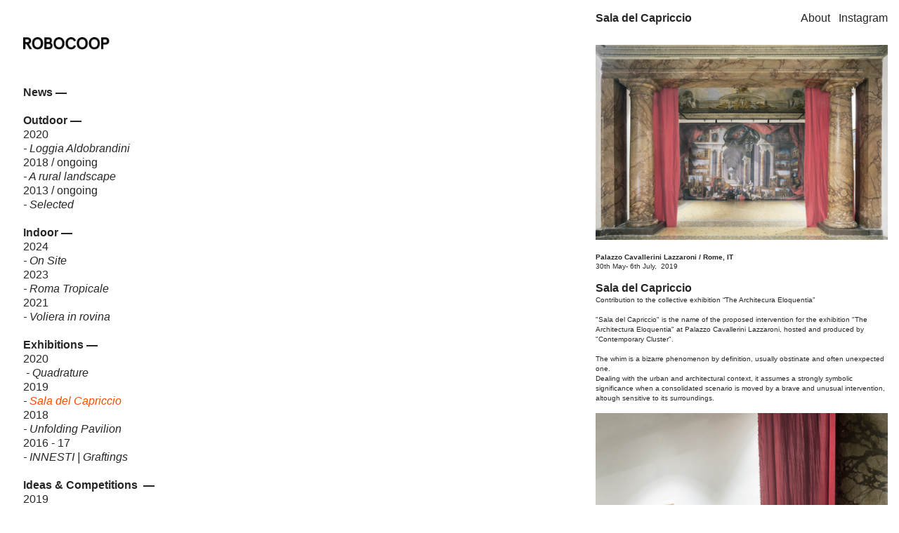

--- FILE ---
content_type: text/html; charset=UTF-8
request_url: https://robocoop.net/Sala-del-Capriccio
body_size: 36366
content:
<!DOCTYPE html>
<!-- 

        Running on cargo.site

-->
<html lang="en" data-predefined-style="true" data-css-presets="true" data-css-preset data-typography-preset>
	<head>
<script>
				var __cargo_context__ = 'live';
				var __cargo_js_ver__ = 'c=2806793921';
				var __cargo_maint__ = false;
				
				
			</script>
					<meta http-equiv="X-UA-Compatible" content="IE=edge,chrome=1">
		<meta http-equiv="Content-Type" content="text/html; charset=utf-8">
		<meta name="viewport" content="initial-scale=1.0, maximum-scale=1.0, user-scalable=no">
		
			<meta name="robots" content="index,follow">
		<title>Sala del Capriccio — ROBOCOOP</title>
		<meta name="description" content="Sala del Capriccio Palazzo Cavallerini Lazzaroni / Rome, IT 30th May- 6th July,  2019 Sala del Capriccio Contribution to the collective...">
				<meta name="twitter:card" content="summary_large_image">
		<meta name="twitter:title" content="Sala del Capriccio — ROBOCOOP">
		<meta name="twitter:description" content="Sala del Capriccio Palazzo Cavallerini Lazzaroni / Rome, IT 30th May- 6th July,  2019 Sala del Capriccio Contribution to the collective...">
		<meta name="twitter:image" content="https://freight.cargo.site/w/1200/i/e7f57b0eb4d19c78ad0e0c93e7ec42f96d315f04c28058462a49c7ac969329f4/01.JPG">
		<meta property="og:locale" content="en_US">
		<meta property="og:title" content="Sala del Capriccio — ROBOCOOP">
		<meta property="og:description" content="Sala del Capriccio Palazzo Cavallerini Lazzaroni / Rome, IT 30th May- 6th July,  2019 Sala del Capriccio Contribution to the collective...">
		<meta property="og:url" content="https://robocoop.net/Sala-del-Capriccio">
		<meta property="og:image" content="https://freight.cargo.site/w/1200/i/e7f57b0eb4d19c78ad0e0c93e7ec42f96d315f04c28058462a49c7ac969329f4/01.JPG">
		<meta property="og:type" content="website">

		<link rel="preconnect" href="https://static.cargo.site" crossorigin>
		<link rel="preconnect" href="https://freight.cargo.site" crossorigin>
				<link rel="preconnect" href="https://type.cargo.site" crossorigin>

		<!--<link rel="preload" href="https://static.cargo.site/assets/social/IconFont-Regular-0.9.3.woff2" as="font" type="font/woff" crossorigin>-->

		

		<link href="https://freight.cargo.site/t/original/i/b31b61e81a8d749bfe4a2023f86d9419844dd2f028bc3b702dc07b335bb54e6b/ROBOCOOP_pp_low_avatar.ico" rel="shortcut icon">
		<link href="https://robocoop.net/rss" rel="alternate" type="application/rss+xml" title="ROBOCOOP feed">

		<link href="https://robocoop.net/stylesheet?c=2806793921&1649273488" id="member_stylesheet" rel="stylesheet" type="text/css" />
<style id="">@font-face{font-family:Icons;src:url(https://static.cargo.site/assets/social/IconFont-Regular-0.9.3.woff2);unicode-range:U+E000-E15C,U+F0000,U+FE0E}@font-face{font-family:Icons;src:url(https://static.cargo.site/assets/social/IconFont-Regular-0.9.3.woff2);font-weight:240;unicode-range:U+E000-E15C,U+F0000,U+FE0E}@font-face{font-family:Icons;src:url(https://static.cargo.site/assets/social/IconFont-Regular-0.9.3.woff2);unicode-range:U+E000-E15C,U+F0000,U+FE0E;font-weight:400}@font-face{font-family:Icons;src:url(https://static.cargo.site/assets/social/IconFont-Regular-0.9.3.woff2);unicode-range:U+E000-E15C,U+F0000,U+FE0E;font-weight:600}@font-face{font-family:Icons;src:url(https://static.cargo.site/assets/social/IconFont-Regular-0.9.3.woff2);unicode-range:U+E000-E15C,U+F0000,U+FE0E;font-weight:800}@font-face{font-family:Icons;src:url(https://static.cargo.site/assets/social/IconFont-Regular-0.9.3.woff2);unicode-range:U+E000-E15C,U+F0000,U+FE0E;font-style:italic}@font-face{font-family:Icons;src:url(https://static.cargo.site/assets/social/IconFont-Regular-0.9.3.woff2);unicode-range:U+E000-E15C,U+F0000,U+FE0E;font-weight:200;font-style:italic}@font-face{font-family:Icons;src:url(https://static.cargo.site/assets/social/IconFont-Regular-0.9.3.woff2);unicode-range:U+E000-E15C,U+F0000,U+FE0E;font-weight:400;font-style:italic}@font-face{font-family:Icons;src:url(https://static.cargo.site/assets/social/IconFont-Regular-0.9.3.woff2);unicode-range:U+E000-E15C,U+F0000,U+FE0E;font-weight:600;font-style:italic}@font-face{font-family:Icons;src:url(https://static.cargo.site/assets/social/IconFont-Regular-0.9.3.woff2);unicode-range:U+E000-E15C,U+F0000,U+FE0E;font-weight:800;font-style:italic}body.iconfont-loading,body.iconfont-loading *{color:transparent!important}body{-moz-osx-font-smoothing:grayscale;-webkit-font-smoothing:antialiased;-webkit-text-size-adjust:none}body.no-scroll{overflow:hidden}/*!
 * Content
 */.page{word-wrap:break-word}:focus{outline:0}.pointer-events-none{pointer-events:none}.pointer-events-auto{pointer-events:auto}.pointer-events-none .page_content .audio-player,.pointer-events-none .page_content .shop_product,.pointer-events-none .page_content a,.pointer-events-none .page_content audio,.pointer-events-none .page_content button,.pointer-events-none .page_content details,.pointer-events-none .page_content iframe,.pointer-events-none .page_content img,.pointer-events-none .page_content input,.pointer-events-none .page_content video{pointer-events:auto}.pointer-events-none .page_content *>a,.pointer-events-none .page_content>a{position:relative}s *{text-transform:inherit}#toolset{position:fixed;bottom:10px;right:10px;z-index:8}.mobile #toolset,.template_site_inframe #toolset{display:none}#toolset a{display:block;height:24px;width:24px;margin:0;padding:0;text-decoration:none;background:rgba(0,0,0,.2)}#toolset a:hover{background:rgba(0,0,0,.8)}[data-adminview] #toolset a,[data-adminview] #toolset_admin a{background:rgba(0,0,0,.04);pointer-events:none;cursor:default}#toolset_admin a:active{background:rgba(0,0,0,.7)}#toolset_admin a svg>*{transform:scale(1.1) translate(0,-.5px);transform-origin:50% 50%}#toolset_admin a svg{pointer-events:none;width:100%!important;height:auto!important}#following-container{overflow:auto;-webkit-overflow-scrolling:touch}#following-container iframe{height:100%;width:100%;position:absolute;top:0;left:0;right:0;bottom:0}:root{--following-width:-400px;--following-animation-duration:450ms}@keyframes following-open{0%{transform:translateX(0)}100%{transform:translateX(var(--following-width))}}@keyframes following-open-inverse{0%{transform:translateX(0)}100%{transform:translateX(calc(-1 * var(--following-width)))}}@keyframes following-close{0%{transform:translateX(var(--following-width))}100%{transform:translateX(0)}}@keyframes following-close-inverse{0%{transform:translateX(calc(-1 * var(--following-width)))}100%{transform:translateX(0)}}body.animate-left{animation:following-open var(--following-animation-duration);animation-fill-mode:both;animation-timing-function:cubic-bezier(.24,1,.29,1)}#following-container.animate-left{animation:following-close-inverse var(--following-animation-duration);animation-fill-mode:both;animation-timing-function:cubic-bezier(.24,1,.29,1)}#following-container.animate-left #following-frame{animation:following-close var(--following-animation-duration);animation-fill-mode:both;animation-timing-function:cubic-bezier(.24,1,.29,1)}body.animate-right{animation:following-close var(--following-animation-duration);animation-fill-mode:both;animation-timing-function:cubic-bezier(.24,1,.29,1)}#following-container.animate-right{animation:following-open-inverse var(--following-animation-duration);animation-fill-mode:both;animation-timing-function:cubic-bezier(.24,1,.29,1)}#following-container.animate-right #following-frame{animation:following-open var(--following-animation-duration);animation-fill-mode:both;animation-timing-function:cubic-bezier(.24,1,.29,1)}.slick-slider{position:relative;display:block;-moz-box-sizing:border-box;box-sizing:border-box;-webkit-user-select:none;-moz-user-select:none;-ms-user-select:none;user-select:none;-webkit-touch-callout:none;-khtml-user-select:none;-ms-touch-action:pan-y;touch-action:pan-y;-webkit-tap-highlight-color:transparent}.slick-list{position:relative;display:block;overflow:hidden;margin:0;padding:0}.slick-list:focus{outline:0}.slick-list.dragging{cursor:pointer;cursor:hand}.slick-slider .slick-list,.slick-slider .slick-track{transform:translate3d(0,0,0);will-change:transform}.slick-track{position:relative;top:0;left:0;display:block}.slick-track:after,.slick-track:before{display:table;content:'';width:1px;height:1px;margin-top:-1px;margin-left:-1px}.slick-track:after{clear:both}.slick-loading .slick-track{visibility:hidden}.slick-slide{display:none;float:left;height:100%;min-height:1px}[dir=rtl] .slick-slide{float:right}.content .slick-slide img{display:inline-block}.content .slick-slide img:not(.image-zoom){cursor:pointer}.content .scrub .slick-list,.content .scrub .slick-slide img:not(.image-zoom){cursor:ew-resize}body.slideshow-scrub-dragging *{cursor:ew-resize!important}.content .slick-slide img:not([src]),.content .slick-slide img[src='']{width:100%;height:auto}.slick-slide.slick-loading img{display:none}.slick-slide.dragging img{pointer-events:none}.slick-initialized .slick-slide{display:block}.slick-loading .slick-slide{visibility:hidden}.slick-vertical .slick-slide{display:block;height:auto;border:1px solid transparent}.slick-arrow.slick-hidden{display:none}.slick-arrow{position:absolute;z-index:9;width:0;top:0;height:100%;cursor:pointer;will-change:opacity;-webkit-transition:opacity 333ms cubic-bezier(.4,0,.22,1);transition:opacity 333ms cubic-bezier(.4,0,.22,1)}.slick-arrow.hidden{opacity:0}.slick-arrow svg{position:absolute;width:36px;height:36px;top:0;left:0;right:0;bottom:0;margin:auto;transform:translate(.25px,.25px)}.slick-arrow svg.right-arrow{transform:translate(.25px,.25px) scaleX(-1)}.slick-arrow svg:active{opacity:.75}.slick-arrow svg .arrow-shape{fill:none!important;stroke:#fff;stroke-linecap:square}.slick-arrow svg .arrow-outline{fill:none!important;stroke-width:2.5px;stroke:rgba(0,0,0,.6);stroke-linecap:square}.slick-arrow.slick-next{right:0;text-align:right}.slick-next svg,.wallpaper-navigation .slick-next svg{margin-right:10px}.mobile .slick-next svg{margin-right:10px}.slick-arrow.slick-prev{text-align:left}.slick-prev svg,.wallpaper-navigation .slick-prev svg{margin-left:10px}.mobile .slick-prev svg{margin-left:10px}.loading_animation{display:none;vertical-align:middle;z-index:15;line-height:0;pointer-events:none;border-radius:100%}.loading_animation.hidden{display:none}.loading_animation.pulsing{opacity:0;display:inline-block;animation-delay:.1s;-webkit-animation-delay:.1s;-moz-animation-delay:.1s;animation-duration:12s;animation-iteration-count:infinite;animation:fade-pulse-in .5s ease-in-out;-moz-animation:fade-pulse-in .5s ease-in-out;-webkit-animation:fade-pulse-in .5s ease-in-out;-webkit-animation-fill-mode:forwards;-moz-animation-fill-mode:forwards;animation-fill-mode:forwards}.loading_animation.pulsing.no-delay{animation-delay:0s;-webkit-animation-delay:0s;-moz-animation-delay:0s}.loading_animation div{border-radius:100%}.loading_animation div svg{max-width:100%;height:auto}.loading_animation div,.loading_animation div svg{width:20px;height:20px}.loading_animation.full-width svg{width:100%;height:auto}.loading_animation.full-width.big svg{width:100px;height:100px}.loading_animation div svg>*{fill:#ccc}.loading_animation div{-webkit-animation:spin-loading 12s ease-out;-webkit-animation-iteration-count:infinite;-moz-animation:spin-loading 12s ease-out;-moz-animation-iteration-count:infinite;animation:spin-loading 12s ease-out;animation-iteration-count:infinite}.loading_animation.hidden{display:none}[data-backdrop] .loading_animation{position:absolute;top:15px;left:15px;z-index:99}.loading_animation.position-absolute.middle{top:calc(50% - 10px);left:calc(50% - 10px)}.loading_animation.position-absolute.topleft{top:0;left:0}.loading_animation.position-absolute.middleright{top:calc(50% - 10px);right:1rem}.loading_animation.position-absolute.middleleft{top:calc(50% - 10px);left:1rem}.loading_animation.gray div svg>*{fill:#999}.loading_animation.gray-dark div svg>*{fill:#666}.loading_animation.gray-darker div svg>*{fill:#555}.loading_animation.gray-light div svg>*{fill:#ccc}.loading_animation.white div svg>*{fill:rgba(255,255,255,.85)}.loading_animation.blue div svg>*{fill:#698fff}.loading_animation.inline{display:inline-block;margin-bottom:.5ex}.loading_animation.inline.left{margin-right:.5ex}@-webkit-keyframes fade-pulse-in{0%{opacity:0}50%{opacity:.5}100%{opacity:1}}@-moz-keyframes fade-pulse-in{0%{opacity:0}50%{opacity:.5}100%{opacity:1}}@keyframes fade-pulse-in{0%{opacity:0}50%{opacity:.5}100%{opacity:1}}@-webkit-keyframes pulsate{0%{opacity:1}50%{opacity:0}100%{opacity:1}}@-moz-keyframes pulsate{0%{opacity:1}50%{opacity:0}100%{opacity:1}}@keyframes pulsate{0%{opacity:1}50%{opacity:0}100%{opacity:1}}@-webkit-keyframes spin-loading{0%{transform:rotate(0)}9%{transform:rotate(1050deg)}18%{transform:rotate(-1090deg)}20%{transform:rotate(-1080deg)}23%{transform:rotate(-1080deg)}28%{transform:rotate(-1095deg)}29%{transform:rotate(-1065deg)}34%{transform:rotate(-1080deg)}35%{transform:rotate(-1050deg)}40%{transform:rotate(-1065deg)}41%{transform:rotate(-1035deg)}44%{transform:rotate(-1035deg)}47%{transform:rotate(-2160deg)}50%{transform:rotate(-2160deg)}56%{transform:rotate(45deg)}60%{transform:rotate(45deg)}80%{transform:rotate(6120deg)}100%{transform:rotate(0)}}@keyframes spin-loading{0%{transform:rotate(0)}9%{transform:rotate(1050deg)}18%{transform:rotate(-1090deg)}20%{transform:rotate(-1080deg)}23%{transform:rotate(-1080deg)}28%{transform:rotate(-1095deg)}29%{transform:rotate(-1065deg)}34%{transform:rotate(-1080deg)}35%{transform:rotate(-1050deg)}40%{transform:rotate(-1065deg)}41%{transform:rotate(-1035deg)}44%{transform:rotate(-1035deg)}47%{transform:rotate(-2160deg)}50%{transform:rotate(-2160deg)}56%{transform:rotate(45deg)}60%{transform:rotate(45deg)}80%{transform:rotate(6120deg)}100%{transform:rotate(0)}}[grid-row]{align-items:flex-start;box-sizing:border-box;display:-webkit-box;display:-webkit-flex;display:-ms-flexbox;display:flex;-webkit-flex-wrap:wrap;-ms-flex-wrap:wrap;flex-wrap:wrap}[grid-col]{box-sizing:border-box}[grid-row] [grid-col].empty:after{content:"\0000A0";cursor:text}body.mobile[data-adminview=content-editproject] [grid-row] [grid-col].empty:after{display:none}[grid-col=auto]{-webkit-box-flex:1;-webkit-flex:1;-ms-flex:1;flex:1}[grid-col=x12]{width:100%}[grid-col=x11]{width:50%}[grid-col=x10]{width:33.33%}[grid-col=x9]{width:25%}[grid-col=x8]{width:20%}[grid-col=x7]{width:16.666666667%}[grid-col=x6]{width:14.285714286%}[grid-col=x5]{width:12.5%}[grid-col=x4]{width:11.111111111%}[grid-col=x3]{width:10%}[grid-col=x2]{width:9.090909091%}[grid-col=x1]{width:8.333333333%}[grid-col="1"]{width:8.33333%}[grid-col="2"]{width:16.66667%}[grid-col="3"]{width:25%}[grid-col="4"]{width:33.33333%}[grid-col="5"]{width:41.66667%}[grid-col="6"]{width:50%}[grid-col="7"]{width:58.33333%}[grid-col="8"]{width:66.66667%}[grid-col="9"]{width:75%}[grid-col="10"]{width:83.33333%}[grid-col="11"]{width:91.66667%}[grid-col="12"]{width:100%}body.mobile [grid-responsive] [grid-col]{width:100%;-webkit-box-flex:none;-webkit-flex:none;-ms-flex:none;flex:none}[data-ce-host=true][contenteditable=true] [grid-pad]{pointer-events:none}[data-ce-host=true][contenteditable=true] [grid-pad]>*{pointer-events:auto}[grid-pad="0"]{padding:0}[grid-pad="0.25"]{padding:.125rem}[grid-pad="0.5"]{padding:.25rem}[grid-pad="0.75"]{padding:.375rem}[grid-pad="1"]{padding:.5rem}[grid-pad="1.25"]{padding:.625rem}[grid-pad="1.5"]{padding:.75rem}[grid-pad="1.75"]{padding:.875rem}[grid-pad="2"]{padding:1rem}[grid-pad="2.5"]{padding:1.25rem}[grid-pad="3"]{padding:1.5rem}[grid-pad="3.5"]{padding:1.75rem}[grid-pad="4"]{padding:2rem}[grid-pad="5"]{padding:2.5rem}[grid-pad="6"]{padding:3rem}[grid-pad="7"]{padding:3.5rem}[grid-pad="8"]{padding:4rem}[grid-pad="9"]{padding:4.5rem}[grid-pad="10"]{padding:5rem}[grid-gutter="0"]{margin:0}[grid-gutter="0.5"]{margin:-.25rem}[grid-gutter="1"]{margin:-.5rem}[grid-gutter="1.5"]{margin:-.75rem}[grid-gutter="2"]{margin:-1rem}[grid-gutter="2.5"]{margin:-1.25rem}[grid-gutter="3"]{margin:-1.5rem}[grid-gutter="3.5"]{margin:-1.75rem}[grid-gutter="4"]{margin:-2rem}[grid-gutter="5"]{margin:-2.5rem}[grid-gutter="6"]{margin:-3rem}[grid-gutter="7"]{margin:-3.5rem}[grid-gutter="8"]{margin:-4rem}[grid-gutter="10"]{margin:-5rem}[grid-gutter="12"]{margin:-6rem}[grid-gutter="14"]{margin:-7rem}[grid-gutter="16"]{margin:-8rem}[grid-gutter="18"]{margin:-9rem}[grid-gutter="20"]{margin:-10rem}small{max-width:100%;text-decoration:inherit}img:not([src]),img[src='']{outline:1px solid rgba(177,177,177,.4);outline-offset:-1px;content:url([data-uri])}img.image-zoom{cursor:-webkit-zoom-in;cursor:-moz-zoom-in;cursor:zoom-in}#imprimatur{color:#333;font-size:10px;font-family:-apple-system,BlinkMacSystemFont,"Segoe UI",Roboto,Oxygen,Ubuntu,Cantarell,"Open Sans","Helvetica Neue",sans-serif,"Sans Serif",Icons;/*!System*/position:fixed;opacity:.3;right:-28px;bottom:160px;transform:rotate(270deg);-ms-transform:rotate(270deg);-webkit-transform:rotate(270deg);z-index:8;text-transform:uppercase;color:#999;opacity:.5;padding-bottom:2px;text-decoration:none}.mobile #imprimatur{display:none}bodycopy cargo-link a{font-family:-apple-system,BlinkMacSystemFont,"Segoe UI",Roboto,Oxygen,Ubuntu,Cantarell,"Open Sans","Helvetica Neue",sans-serif,"Sans Serif",Icons;/*!System*/font-size:12px;font-style:normal;font-weight:400;transform:rotate(270deg);text-decoration:none;position:fixed!important;right:-27px;bottom:100px;text-decoration:none;letter-spacing:normal;background:0 0;border:0;border-bottom:0;outline:0}/*! PhotoSwipe Default UI CSS by Dmitry Semenov | photoswipe.com | MIT license */.pswp--has_mouse .pswp__button--arrow--left,.pswp--has_mouse .pswp__button--arrow--right,.pswp__ui{visibility:visible}.pswp--minimal--dark .pswp__top-bar,.pswp__button{background:0 0}.pswp,.pswp__bg,.pswp__container,.pswp__img--placeholder,.pswp__zoom-wrap,.quick-view-navigation{-webkit-backface-visibility:hidden}.pswp__button{cursor:pointer;opacity:1;-webkit-appearance:none;transition:opacity .2s;-webkit-box-shadow:none;box-shadow:none}.pswp__button-close>svg{top:10px;right:10px;margin-left:auto}.pswp--touch .quick-view-navigation{display:none}.pswp__ui{-webkit-font-smoothing:auto;opacity:1;z-index:1550}.quick-view-navigation{will-change:opacity;-webkit-transition:opacity 333ms cubic-bezier(.4,0,.22,1);transition:opacity 333ms cubic-bezier(.4,0,.22,1)}.quick-view-navigation .pswp__group .pswp__button{pointer-events:auto}.pswp__button>svg{position:absolute;width:36px;height:36px}.quick-view-navigation .pswp__group:active svg{opacity:.75}.pswp__button svg .shape-shape{fill:#fff}.pswp__button svg .shape-outline{fill:#000}.pswp__button-prev>svg{top:0;bottom:0;left:10px;margin:auto}.pswp__button-next>svg{top:0;bottom:0;right:10px;margin:auto}.quick-view-navigation .pswp__group .pswp__button-prev{position:absolute;left:0;top:0;width:0;height:100%}.quick-view-navigation .pswp__group .pswp__button-next{position:absolute;right:0;top:0;width:0;height:100%}.quick-view-navigation .close-button,.quick-view-navigation .left-arrow,.quick-view-navigation .right-arrow{transform:translate(.25px,.25px)}.quick-view-navigation .right-arrow{transform:translate(.25px,.25px) scaleX(-1)}.pswp__button svg .shape-outline{fill:transparent!important;stroke:#000;stroke-width:2.5px;stroke-linecap:square}.pswp__button svg .shape-shape{fill:transparent!important;stroke:#fff;stroke-width:1.5px;stroke-linecap:square}.pswp__bg,.pswp__scroll-wrap,.pswp__zoom-wrap{width:100%;position:absolute}.quick-view-navigation .pswp__group .pswp__button-close{margin:0}.pswp__container,.pswp__item,.pswp__zoom-wrap{right:0;bottom:0;top:0;position:absolute;left:0}.pswp__ui--hidden .pswp__button{opacity:.001}.pswp__ui--hidden .pswp__button,.pswp__ui--hidden .pswp__button *{pointer-events:none}.pswp .pswp__ui.pswp__ui--displaynone{display:none}.pswp__element--disabled{display:none!important}/*! PhotoSwipe main CSS by Dmitry Semenov | photoswipe.com | MIT license */.pswp{position:fixed;display:none;height:100%;width:100%;top:0;left:0;right:0;bottom:0;margin:auto;-ms-touch-action:none;touch-action:none;z-index:9999999;-webkit-text-size-adjust:100%;line-height:initial;letter-spacing:initial;outline:0}.pswp img{max-width:none}.pswp--zoom-disabled .pswp__img{cursor:default!important}.pswp--animate_opacity{opacity:.001;will-change:opacity;-webkit-transition:opacity 333ms cubic-bezier(.4,0,.22,1);transition:opacity 333ms cubic-bezier(.4,0,.22,1)}.pswp--open{display:block}.pswp--zoom-allowed .pswp__img{cursor:-webkit-zoom-in;cursor:-moz-zoom-in;cursor:zoom-in}.pswp--zoomed-in .pswp__img{cursor:-webkit-grab;cursor:-moz-grab;cursor:grab}.pswp--dragging .pswp__img{cursor:-webkit-grabbing;cursor:-moz-grabbing;cursor:grabbing}.pswp__bg{left:0;top:0;height:100%;opacity:0;transform:translateZ(0);will-change:opacity}.pswp__scroll-wrap{left:0;top:0;height:100%}.pswp__container,.pswp__zoom-wrap{-ms-touch-action:none;touch-action:none}.pswp__container,.pswp__img{-webkit-user-select:none;-moz-user-select:none;-ms-user-select:none;user-select:none;-webkit-tap-highlight-color:transparent;-webkit-touch-callout:none}.pswp__zoom-wrap{-webkit-transform-origin:left top;-ms-transform-origin:left top;transform-origin:left top;-webkit-transition:-webkit-transform 222ms cubic-bezier(.4,0,.22,1);transition:transform 222ms cubic-bezier(.4,0,.22,1)}.pswp__bg{-webkit-transition:opacity 222ms cubic-bezier(.4,0,.22,1);transition:opacity 222ms cubic-bezier(.4,0,.22,1)}.pswp--animated-in .pswp__bg,.pswp--animated-in .pswp__zoom-wrap{-webkit-transition:none;transition:none}.pswp--hide-overflow .pswp__scroll-wrap,.pswp--hide-overflow.pswp{overflow:hidden}.pswp__img{position:absolute;width:auto;height:auto;top:0;left:0}.pswp__img--placeholder--blank{background:#222}.pswp--ie .pswp__img{width:100%!important;height:auto!important;left:0;top:0}.pswp__ui--idle{opacity:0}.pswp__error-msg{position:absolute;left:0;top:50%;width:100%;text-align:center;font-size:14px;line-height:16px;margin-top:-8px;color:#ccc}.pswp__error-msg a{color:#ccc;text-decoration:underline}.pswp__error-msg{font-family:-apple-system,BlinkMacSystemFont,"Segoe UI",Roboto,Oxygen,Ubuntu,Cantarell,"Open Sans","Helvetica Neue",sans-serif}.quick-view.mouse-down .iframe-item{pointer-events:none!important}.quick-view-caption-positioner{pointer-events:none;width:100%;height:100%}.quick-view-caption-wrapper{margin:auto;position:absolute;bottom:0;left:0;right:0}.quick-view-horizontal-align-left .quick-view-caption-wrapper{margin-left:0}.quick-view-horizontal-align-right .quick-view-caption-wrapper{margin-right:0}[data-quick-view-caption]{transition:.1s opacity ease-in-out;position:absolute;bottom:0;left:0;right:0}.quick-view-horizontal-align-left [data-quick-view-caption]{text-align:left}.quick-view-horizontal-align-right [data-quick-view-caption]{text-align:right}.quick-view-caption{transition:.1s opacity ease-in-out}.quick-view-caption>*{display:inline-block}.quick-view-caption *{pointer-events:auto}.quick-view-caption.hidden{opacity:0}.shop_product .dropdown_wrapper{flex:0 0 100%;position:relative}.shop_product select{appearance:none;-moz-appearance:none;-webkit-appearance:none;outline:0;-webkit-font-smoothing:antialiased;-moz-osx-font-smoothing:grayscale;cursor:pointer;border-radius:0;white-space:nowrap;overflow:hidden!important;text-overflow:ellipsis}.shop_product select.dropdown::-ms-expand{display:none}.shop_product a{cursor:pointer;border-bottom:none;text-decoration:none}.shop_product a.out-of-stock{pointer-events:none}body.audio-player-dragging *{cursor:ew-resize!important}.audio-player{display:inline-flex;flex:1 0 calc(100% - 2px);width:calc(100% - 2px)}.audio-player .button{height:100%;flex:0 0 3.3rem;display:flex}.audio-player .separator{left:3.3rem;height:100%}.audio-player .buffer{width:0%;height:100%;transition:left .3s linear,width .3s linear}.audio-player.seeking .buffer{transition:left 0s,width 0s}.audio-player.seeking{user-select:none;-webkit-user-select:none;cursor:ew-resize}.audio-player.seeking *{user-select:none;-webkit-user-select:none;cursor:ew-resize}.audio-player .bar{overflow:hidden;display:flex;justify-content:space-between;align-content:center;flex-grow:1}.audio-player .progress{width:0%;height:100%;transition:width .3s linear}.audio-player.seeking .progress{transition:width 0s}.audio-player .pause,.audio-player .play{cursor:pointer;height:100%}.audio-player .note-icon{margin:auto 0;order:2;flex:0 1 auto}.audio-player .title{white-space:nowrap;overflow:hidden;text-overflow:ellipsis;pointer-events:none;user-select:none;padding:.5rem 0 .5rem 1rem;margin:auto auto auto 0;flex:0 3 auto;min-width:0;width:100%}.audio-player .total-time{flex:0 1 auto;margin:auto 0}.audio-player .current-time,.audio-player .play-text{flex:0 1 auto;margin:auto 0}.audio-player .stream-anim{user-select:none;margin:auto auto auto 0}.audio-player .stream-anim span{display:inline-block}.audio-player .buffer,.audio-player .current-time,.audio-player .note-svg,.audio-player .play-text,.audio-player .separator,.audio-player .total-time{user-select:none;pointer-events:none}.audio-player .buffer,.audio-player .play-text,.audio-player .progress{position:absolute}.audio-player,.audio-player .bar,.audio-player .button,.audio-player .current-time,.audio-player .note-icon,.audio-player .pause,.audio-player .play,.audio-player .total-time{position:relative}body.mobile .audio-player,body.mobile .audio-player *{-webkit-touch-callout:none}#standalone-admin-frame{border:0;width:400px;position:absolute;right:0;top:0;height:100vh;z-index:99}body[standalone-admin=true] #standalone-admin-frame{transform:translate(0,0)}body[standalone-admin=true] .main_container{width:calc(100% - 400px)}body[standalone-admin=false] #standalone-admin-frame{transform:translate(100%,0)}body[standalone-admin=false] .main_container{width:100%}.toggle_standaloneAdmin{position:fixed;top:0;right:400px;height:40px;width:40px;z-index:999;cursor:pointer;background-color:rgba(0,0,0,.4)}.toggle_standaloneAdmin:active{opacity:.7}body[standalone-admin=false] .toggle_standaloneAdmin{right:0}.toggle_standaloneAdmin *{color:#fff;fill:#fff}.toggle_standaloneAdmin svg{padding:6px;width:100%;height:100%;opacity:.85}body[standalone-admin=false] .toggle_standaloneAdmin #close,body[standalone-admin=true] .toggle_standaloneAdmin #backdropsettings{display:none}.toggle_standaloneAdmin>div{width:100%;height:100%}#admin_toggle_button{position:fixed;top:50%;transform:translate(0,-50%);right:400px;height:36px;width:12px;z-index:999;cursor:pointer;background-color:rgba(0,0,0,.09);padding-left:2px;margin-right:5px}#admin_toggle_button .bar{content:'';background:rgba(0,0,0,.09);position:fixed;width:5px;bottom:0;top:0;z-index:10}#admin_toggle_button:active{background:rgba(0,0,0,.065)}#admin_toggle_button *{color:#fff;fill:#fff}#admin_toggle_button svg{padding:0;width:16px;height:36px;margin-left:1px;opacity:1}#admin_toggle_button svg *{fill:#fff;opacity:1}#admin_toggle_button[data-state=closed] .toggle_admin_close{display:none}#admin_toggle_button[data-state=closed],#admin_toggle_button[data-state=closed] .toggle_admin_open{width:20px;cursor:pointer;margin:0}#admin_toggle_button[data-state=closed] svg{margin-left:2px}#admin_toggle_button[data-state=open] .toggle_admin_open{display:none}select,select *{text-rendering:auto!important}b b{font-weight:inherit}*{-webkit-box-sizing:border-box;-moz-box-sizing:border-box;box-sizing:border-box}customhtml>*{position:relative;z-index:10}body,html{min-height:100vh;margin:0;padding:0}html{touch-action:manipulation;position:relative;background-color:#fff}.main_container{min-height:100vh;width:100%;overflow:hidden}.container{display:-webkit-box;display:-webkit-flex;display:-moz-box;display:-ms-flexbox;display:flex;-webkit-flex-wrap:wrap;-moz-flex-wrap:wrap;-ms-flex-wrap:wrap;flex-wrap:wrap;max-width:100%;width:100%;overflow:visible}.container{align-items:flex-start;-webkit-align-items:flex-start}.page{z-index:2}.page ul li>text-limit{display:block}.content,.content_container,.pinned{-webkit-flex:1 0 auto;-moz-flex:1 0 auto;-ms-flex:1 0 auto;flex:1 0 auto;max-width:100%}.content_container{width:100%}.content_container.full_height{min-height:100vh}.page_background{position:absolute;top:0;left:0;width:100%;height:100%}.page_container{position:relative;overflow:visible;width:100%}.backdrop{position:absolute;top:0;z-index:1;width:100%;height:100%;max-height:100vh}.backdrop>div{position:absolute;top:0;left:0;width:100%;height:100%;-webkit-backface-visibility:hidden;backface-visibility:hidden;transform:translate3d(0,0,0);contain:strict}[data-backdrop].backdrop>div[data-overflowing]{max-height:100vh;position:absolute;top:0;left:0}body.mobile [split-responsive]{display:flex;flex-direction:column}body.mobile [split-responsive] .container{width:100%;order:2}body.mobile [split-responsive] .backdrop{position:relative;height:50vh;width:100%;order:1}body.mobile [split-responsive] [data-auxiliary].backdrop{position:absolute;height:50vh;width:100%;order:1}.page{position:relative;z-index:2}img[data-align=left]{float:left}img[data-align=right]{float:right}[data-rotation]{transform-origin:center center}.content .page_content:not([contenteditable=true]) [data-draggable]{pointer-events:auto!important;backface-visibility:hidden}.preserve-3d{-moz-transform-style:preserve-3d;transform-style:preserve-3d}.content .page_content:not([contenteditable=true]) [data-draggable] iframe{pointer-events:none!important}.dragging-active iframe{pointer-events:none!important}.content .page_content:not([contenteditable=true]) [data-draggable]:active{opacity:1}.content .scroll-transition-fade{transition:transform 1s ease-in-out,opacity .8s ease-in-out}.content .scroll-transition-fade.below-viewport{opacity:0;transform:translateY(40px)}.mobile.full_width .page_container:not([split-layout]) .container_width{width:100%}[data-view=pinned_bottom] .bottom_pin_invisibility{visibility:hidden}.pinned{position:relative;width:100%}.pinned .page_container.accommodate:not(.fixed):not(.overlay){z-index:2}.pinned .page_container.overlay{position:absolute;z-index:4}.pinned .page_container.overlay.fixed{position:fixed}.pinned .page_container.overlay.fixed .page{max-height:100vh;-webkit-overflow-scrolling:touch}.pinned .page_container.overlay.fixed .page.allow-scroll{overflow-y:auto;overflow-x:hidden}.pinned .page_container.overlay.fixed .page.allow-scroll{align-items:flex-start;-webkit-align-items:flex-start}.pinned .page_container .page.allow-scroll::-webkit-scrollbar{width:0;background:0 0;display:none}.pinned.pinned_top .page_container.overlay{left:0;top:0}.pinned.pinned_bottom .page_container.overlay{left:0;bottom:0}div[data-container=set]:empty{margin-top:1px}.thumbnails{position:relative;z-index:1}[thumbnails=grid]{align-items:baseline}[thumbnails=justify] .thumbnail{box-sizing:content-box}[thumbnails][data-padding-zero] .thumbnail{margin-bottom:-1px}[thumbnails=montessori] .thumbnail{pointer-events:auto;position:absolute}[thumbnails] .thumbnail>a{display:block;text-decoration:none}[thumbnails=montessori]{height:0}[thumbnails][data-resizing],[thumbnails][data-resizing] *{cursor:nwse-resize}[thumbnails] .thumbnail .resize-handle{cursor:nwse-resize;width:26px;height:26px;padding:5px;position:absolute;opacity:.75;right:-1px;bottom:-1px;z-index:100}[thumbnails][data-resizing] .resize-handle{display:none}[thumbnails] .thumbnail .resize-handle svg{position:absolute;top:0;left:0}[thumbnails] .thumbnail .resize-handle:hover{opacity:1}[data-can-move].thumbnail .resize-handle svg .resize_path_outline{fill:#fff}[data-can-move].thumbnail .resize-handle svg .resize_path{fill:#000}[thumbnails=montessori] .thumbnail_sizer{height:0;width:100%;position:relative;padding-bottom:100%;pointer-events:none}[thumbnails] .thumbnail img{display:block;min-height:3px;margin-bottom:0}[thumbnails] .thumbnail img:not([src]),img[src=""]{margin:0!important;width:100%;min-height:3px;height:100%!important;position:absolute}[aspect-ratio="1x1"].thumb_image{height:0;padding-bottom:100%;overflow:hidden}[aspect-ratio="4x3"].thumb_image{height:0;padding-bottom:75%;overflow:hidden}[aspect-ratio="16x9"].thumb_image{height:0;padding-bottom:56.25%;overflow:hidden}[thumbnails] .thumb_image{width:100%;position:relative}[thumbnails][thumbnail-vertical-align=top]{align-items:flex-start}[thumbnails][thumbnail-vertical-align=middle]{align-items:center}[thumbnails][thumbnail-vertical-align=bottom]{align-items:baseline}[thumbnails][thumbnail-horizontal-align=left]{justify-content:flex-start}[thumbnails][thumbnail-horizontal-align=middle]{justify-content:center}[thumbnails][thumbnail-horizontal-align=right]{justify-content:flex-end}.thumb_image.default_image>svg{position:absolute;top:0;left:0;bottom:0;right:0;width:100%;height:100%}.thumb_image.default_image{outline:1px solid #ccc;outline-offset:-1px;position:relative}.mobile.full_width [data-view=Thumbnail] .thumbnails_width{width:100%}.content [data-draggable] a:active,.content [data-draggable] img:active{opacity:initial}.content .draggable-dragging{opacity:initial}[data-draggable].draggable_visible{visibility:visible}[data-draggable].draggable_hidden{visibility:hidden}.gallery_card [data-draggable],.marquee [data-draggable]{visibility:inherit}[data-draggable]{visibility:visible;background-color:rgba(0,0,0,.003)}#site_menu_panel_container .image-gallery:not(.initialized){height:0;padding-bottom:100%;min-height:initial}.image-gallery:not(.initialized){min-height:100vh;visibility:hidden;width:100%}.image-gallery .gallery_card img{display:block;width:100%;height:auto}.image-gallery .gallery_card{transform-origin:center}.image-gallery .gallery_card.dragging{opacity:.1;transform:initial!important}.image-gallery:not([image-gallery=slideshow]) .gallery_card iframe:only-child,.image-gallery:not([image-gallery=slideshow]) .gallery_card video:only-child{width:100%;height:100%;top:0;left:0;position:absolute}.image-gallery[image-gallery=slideshow] .gallery_card video[muted][autoplay]:not([controls]),.image-gallery[image-gallery=slideshow] .gallery_card video[muted][data-autoplay]:not([controls]){pointer-events:none}.image-gallery [image-gallery-pad="0"] video:only-child{object-fit:cover;height:calc(100% + 1px)}div.image-gallery>a,div.image-gallery>iframe,div.image-gallery>img,div.image-gallery>video{display:none}[image-gallery-row]{align-items:flex-start;box-sizing:border-box;display:-webkit-box;display:-webkit-flex;display:-ms-flexbox;display:flex;-webkit-flex-wrap:wrap;-ms-flex-wrap:wrap;flex-wrap:wrap}.image-gallery .gallery_card_image{width:100%;position:relative}[data-predefined-style=true] .image-gallery a.gallery_card{display:block;border:none}[image-gallery-col]{box-sizing:border-box}[image-gallery-col=x12]{width:100%}[image-gallery-col=x11]{width:50%}[image-gallery-col=x10]{width:33.33%}[image-gallery-col=x9]{width:25%}[image-gallery-col=x8]{width:20%}[image-gallery-col=x7]{width:16.666666667%}[image-gallery-col=x6]{width:14.285714286%}[image-gallery-col=x5]{width:12.5%}[image-gallery-col=x4]{width:11.111111111%}[image-gallery-col=x3]{width:10%}[image-gallery-col=x2]{width:9.090909091%}[image-gallery-col=x1]{width:8.333333333%}.content .page_content [image-gallery-pad].image-gallery{pointer-events:none}.content .page_content [image-gallery-pad].image-gallery .gallery_card_image>*,.content .page_content [image-gallery-pad].image-gallery .gallery_image_caption{pointer-events:auto}.content .page_content [image-gallery-pad="0"]{padding:0}.content .page_content [image-gallery-pad="0.25"]{padding:.125rem}.content .page_content [image-gallery-pad="0.5"]{padding:.25rem}.content .page_content [image-gallery-pad="0.75"]{padding:.375rem}.content .page_content [image-gallery-pad="1"]{padding:.5rem}.content .page_content [image-gallery-pad="1.25"]{padding:.625rem}.content .page_content [image-gallery-pad="1.5"]{padding:.75rem}.content .page_content [image-gallery-pad="1.75"]{padding:.875rem}.content .page_content [image-gallery-pad="2"]{padding:1rem}.content .page_content [image-gallery-pad="2.5"]{padding:1.25rem}.content .page_content [image-gallery-pad="3"]{padding:1.5rem}.content .page_content [image-gallery-pad="3.5"]{padding:1.75rem}.content .page_content [image-gallery-pad="4"]{padding:2rem}.content .page_content [image-gallery-pad="5"]{padding:2.5rem}.content .page_content [image-gallery-pad="6"]{padding:3rem}.content .page_content [image-gallery-pad="7"]{padding:3.5rem}.content .page_content [image-gallery-pad="8"]{padding:4rem}.content .page_content [image-gallery-pad="9"]{padding:4.5rem}.content .page_content [image-gallery-pad="10"]{padding:5rem}.content .page_content [image-gallery-gutter="0"]{margin:0}.content .page_content [image-gallery-gutter="0.5"]{margin:-.25rem}.content .page_content [image-gallery-gutter="1"]{margin:-.5rem}.content .page_content [image-gallery-gutter="1.5"]{margin:-.75rem}.content .page_content [image-gallery-gutter="2"]{margin:-1rem}.content .page_content [image-gallery-gutter="2.5"]{margin:-1.25rem}.content .page_content [image-gallery-gutter="3"]{margin:-1.5rem}.content .page_content [image-gallery-gutter="3.5"]{margin:-1.75rem}.content .page_content [image-gallery-gutter="4"]{margin:-2rem}.content .page_content [image-gallery-gutter="5"]{margin:-2.5rem}.content .page_content [image-gallery-gutter="6"]{margin:-3rem}.content .page_content [image-gallery-gutter="7"]{margin:-3.5rem}.content .page_content [image-gallery-gutter="8"]{margin:-4rem}.content .page_content [image-gallery-gutter="10"]{margin:-5rem}.content .page_content [image-gallery-gutter="12"]{margin:-6rem}.content .page_content [image-gallery-gutter="14"]{margin:-7rem}.content .page_content [image-gallery-gutter="16"]{margin:-8rem}.content .page_content [image-gallery-gutter="18"]{margin:-9rem}.content .page_content [image-gallery-gutter="20"]{margin:-10rem}[image-gallery=slideshow]:not(.initialized)>*{min-height:1px;opacity:0;min-width:100%}[image-gallery=slideshow][data-constrained-by=height] [image-gallery-vertical-align].slick-track{align-items:flex-start}[image-gallery=slideshow] img.image-zoom:active{opacity:initial}[image-gallery=slideshow].slick-initialized .gallery_card{pointer-events:none}[image-gallery=slideshow].slick-initialized .gallery_card.slick-current{pointer-events:auto}[image-gallery=slideshow] .gallery_card:not(.has_caption){line-height:0}.content .page_content [image-gallery=slideshow].image-gallery>*{pointer-events:auto}.content [image-gallery=slideshow].image-gallery.slick-initialized .gallery_card{overflow:hidden;margin:0;display:flex;flex-flow:row wrap;flex-shrink:0}.content [image-gallery=slideshow].image-gallery.slick-initialized .gallery_card.slick-current{overflow:visible}[image-gallery=slideshow] .gallery_image_caption{opacity:1;transition:opacity .3s;-webkit-transition:opacity .3s;width:100%;margin-left:auto;margin-right:auto;clear:both}[image-gallery-horizontal-align=left] .gallery_image_caption{text-align:left}[image-gallery-horizontal-align=middle] .gallery_image_caption{text-align:center}[image-gallery-horizontal-align=right] .gallery_image_caption{text-align:right}[image-gallery=slideshow][data-slideshow-in-transition] .gallery_image_caption{opacity:0;transition:opacity .3s;-webkit-transition:opacity .3s}[image-gallery=slideshow] .gallery_card_image{width:initial;margin:0;display:inline-block}[image-gallery=slideshow] .gallery_card img{margin:0;display:block}[image-gallery=slideshow][data-exploded]{align-items:flex-start;box-sizing:border-box;display:-webkit-box;display:-webkit-flex;display:-ms-flexbox;display:flex;-webkit-flex-wrap:wrap;-ms-flex-wrap:wrap;flex-wrap:wrap;justify-content:flex-start;align-content:flex-start}[image-gallery=slideshow][data-exploded] .gallery_card{padding:1rem;width:16.666%}[image-gallery=slideshow][data-exploded] .gallery_card_image{height:0;display:block;width:100%}[image-gallery=grid]{align-items:baseline}[image-gallery=grid] .gallery_card.has_caption .gallery_card_image{display:block}[image-gallery=grid] [image-gallery-pad="0"].gallery_card{margin-bottom:-1px}[image-gallery=grid] .gallery_card img{margin:0}[image-gallery=columns] .gallery_card img{margin:0}[image-gallery=justify]{align-items:flex-start}[image-gallery=justify] .gallery_card img{margin:0}[image-gallery=montessori][image-gallery-row]{display:block}[image-gallery=montessori] a.gallery_card,[image-gallery=montessori] div.gallery_card{position:absolute;pointer-events:auto}[image-gallery=montessori][data-can-move] .gallery_card,[image-gallery=montessori][data-can-move] .gallery_card .gallery_card_image,[image-gallery=montessori][data-can-move] .gallery_card .gallery_card_image>*{cursor:move}[image-gallery=montessori]{position:relative;height:0}[image-gallery=freeform] .gallery_card{position:relative}[image-gallery=freeform] [image-gallery-pad="0"].gallery_card{margin-bottom:-1px}[image-gallery-vertical-align]{display:flex;flex-flow:row wrap}[image-gallery-vertical-align].slick-track{display:flex;flex-flow:row nowrap}.image-gallery .slick-list{margin-bottom:-.3px}[image-gallery-vertical-align=top]{align-content:flex-start;align-items:flex-start}[image-gallery-vertical-align=middle]{align-items:center;align-content:center}[image-gallery-vertical-align=bottom]{align-content:flex-end;align-items:flex-end}[image-gallery-horizontal-align=left]{justify-content:flex-start}[image-gallery-horizontal-align=middle]{justify-content:center}[image-gallery-horizontal-align=right]{justify-content:flex-end}.image-gallery[data-resizing],.image-gallery[data-resizing] *{cursor:nwse-resize!important}.image-gallery .gallery_card .resize-handle,.image-gallery .gallery_card .resize-handle *{cursor:nwse-resize!important}.image-gallery .gallery_card .resize-handle{width:26px;height:26px;padding:5px;position:absolute;opacity:.75;right:-1px;bottom:-1px;z-index:10}.image-gallery[data-resizing] .resize-handle{display:none}.image-gallery .gallery_card .resize-handle svg{cursor:nwse-resize!important;position:absolute;top:0;left:0}.image-gallery .gallery_card .resize-handle:hover{opacity:1}[data-can-move].gallery_card .resize-handle svg .resize_path_outline{fill:#fff}[data-can-move].gallery_card .resize-handle svg .resize_path{fill:#000}[image-gallery=montessori] .thumbnail_sizer{height:0;width:100%;position:relative;padding-bottom:100%;pointer-events:none}#site_menu_button{display:block;text-decoration:none;pointer-events:auto;z-index:9;vertical-align:top;cursor:pointer;box-sizing:content-box;font-family:Icons}#site_menu_button.custom_icon{padding:0;line-height:0}#site_menu_button.custom_icon img{width:100%;height:auto}#site_menu_wrapper.disabled #site_menu_button{display:none}#site_menu_wrapper.mobile_only #site_menu_button{display:none}body.mobile #site_menu_wrapper.mobile_only:not(.disabled) #site_menu_button:not(.active){display:block}#site_menu_panel_container[data-type=cargo_menu] #site_menu_panel{display:block;position:fixed;top:0;right:0;bottom:0;left:0;z-index:10;cursor:default}.site_menu{pointer-events:auto;position:absolute;z-index:11;top:0;bottom:0;line-height:0;max-width:400px;min-width:300px;font-size:20px;text-align:left;background:rgba(20,20,20,.95);padding:20px 30px 90px 30px;overflow-y:auto;overflow-x:hidden;display:-webkit-box;display:-webkit-flex;display:-ms-flexbox;display:flex;-webkit-box-orient:vertical;-webkit-box-direction:normal;-webkit-flex-direction:column;-ms-flex-direction:column;flex-direction:column;-webkit-box-pack:start;-webkit-justify-content:flex-start;-ms-flex-pack:start;justify-content:flex-start}body.mobile #site_menu_wrapper .site_menu{-webkit-overflow-scrolling:touch;min-width:auto;max-width:100%;width:100%;padding:20px}#site_menu_wrapper[data-sitemenu-position=bottom-left] #site_menu,#site_menu_wrapper[data-sitemenu-position=top-left] #site_menu{left:0}#site_menu_wrapper[data-sitemenu-position=bottom-right] #site_menu,#site_menu_wrapper[data-sitemenu-position=top-right] #site_menu{right:0}#site_menu_wrapper[data-type=page] .site_menu{right:0;left:0;width:100%;padding:0;margin:0;background:0 0}.site_menu_wrapper.open .site_menu{display:block}.site_menu div{display:block}.site_menu a{text-decoration:none;display:inline-block;color:rgba(255,255,255,.75);max-width:100%;overflow:hidden;white-space:nowrap;text-overflow:ellipsis;line-height:1.4}.site_menu div a.active{color:rgba(255,255,255,.4)}.site_menu div.set-link>a{font-weight:700}.site_menu div.hidden{display:none}.site_menu .close{display:block;position:absolute;top:0;right:10px;font-size:60px;line-height:50px;font-weight:200;color:rgba(255,255,255,.4);cursor:pointer;user-select:none}#site_menu_panel_container .page_container{position:relative;overflow:hidden;background:0 0;z-index:2}#site_menu_panel_container .site_menu_page_wrapper{position:fixed;top:0;left:0;overflow-y:auto;-webkit-overflow-scrolling:touch;height:100%;width:100%;z-index:100}#site_menu_panel_container .site_menu_page_wrapper .backdrop{pointer-events:none}#site_menu_panel_container #site_menu_page_overlay{position:fixed;top:0;right:0;bottom:0;left:0;cursor:default;z-index:1}#shop_button{display:block;text-decoration:none;pointer-events:auto;z-index:9;vertical-align:top;cursor:pointer;box-sizing:content-box;font-family:Icons}#shop_button.custom_icon{padding:0;line-height:0}#shop_button.custom_icon img{width:100%;height:auto}#shop_button.disabled{display:none}.loading[data-loading]{display:none;position:fixed;bottom:8px;left:8px;z-index:100}.new_site_button_wrapper{font-size:1.8rem;font-weight:400;color:rgba(0,0,0,.85);font-family:-apple-system,BlinkMacSystemFont,'Segoe UI',Roboto,Oxygen,Ubuntu,Cantarell,'Open Sans','Helvetica Neue',sans-serif,'Sans Serif',Icons;font-style:normal;line-height:1.4;color:#fff;position:fixed;bottom:0;right:0;z-index:999}body.template_site #toolset{display:none!important}body.mobile .new_site_button{display:none}.new_site_button{display:flex;height:44px;cursor:pointer}.new_site_button .plus{width:44px;height:100%}.new_site_button .plus svg{width:100%;height:100%}.new_site_button .plus svg line{stroke:#000;stroke-width:2px}.new_site_button .plus:after,.new_site_button .plus:before{content:'';width:30px;height:2px}.new_site_button .text{background:#0fce83;display:none;padding:7.5px 15px 7.5px 15px;height:100%;font-size:20px;color:#222}.new_site_button:active{opacity:.8}.new_site_button.show_full .text{display:block}.new_site_button.show_full .plus{display:none}html:not(.admin-wrapper) .template_site #confirm_modal [data-progress] .progress-indicator:after{content:'Generating Site...';padding:7.5px 15px;right:-200px;color:#000}bodycopy svg.marker-overlay,bodycopy svg.marker-overlay *{transform-origin:0 0;-webkit-transform-origin:0 0;box-sizing:initial}bodycopy svg#svgroot{box-sizing:initial}bodycopy svg.marker-overlay{padding:inherit;position:absolute;left:0;top:0;width:100%;height:100%;min-height:1px;overflow:visible;pointer-events:none;z-index:999}bodycopy svg.marker-overlay *{pointer-events:initial}bodycopy svg.marker-overlay text{letter-spacing:initial}bodycopy svg.marker-overlay a{cursor:pointer}.marquee:not(.torn-down){overflow:hidden;width:100%;position:relative;padding-bottom:.25em;padding-top:.25em;margin-bottom:-.25em;margin-top:-.25em;contain:layout}.marquee .marquee_contents{will-change:transform;display:flex;flex-direction:column}.marquee[behavior][direction].torn-down{white-space:normal}.marquee[behavior=bounce] .marquee_contents{display:block;float:left;clear:both}.marquee[behavior=bounce] .marquee_inner{display:block}.marquee[behavior=bounce][direction=vertical] .marquee_contents{width:100%}.marquee[behavior=bounce][direction=diagonal] .marquee_inner:last-child,.marquee[behavior=bounce][direction=vertical] .marquee_inner:last-child{position:relative;visibility:hidden}.marquee[behavior=bounce][direction=horizontal],.marquee[behavior=scroll][direction=horizontal]{white-space:pre}.marquee[behavior=scroll][direction=horizontal] .marquee_contents{display:inline-flex;white-space:nowrap;min-width:100%}.marquee[behavior=scroll][direction=horizontal] .marquee_inner{min-width:100%}.marquee[behavior=scroll] .marquee_inner:first-child{will-change:transform;position:absolute;width:100%;top:0;left:0}.cycle{display:none}</style>
<script type="text/json" data-set="defaults" >{"current_offset":0,"current_page":1,"cargo_url":"robocoop","is_domain":true,"is_mobile":false,"is_tablet":false,"is_phone":false,"api_path":"https:\/\/robocoop.net\/_api","is_editor":false,"is_template":false,"is_direct_link":true,"direct_link_pid":8525382}</script>
<script type="text/json" data-set="DisplayOptions" >{"user_id":382091,"pagination_count":24,"title_in_project":true,"disable_project_scroll":false,"learning_cargo_seen":true,"resource_url":null,"use_sets":null,"sets_are_clickable":null,"set_links_position":null,"sticky_pages":null,"total_projects":0,"slideshow_responsive":false,"slideshow_thumbnails_header":true,"layout_options":{"content_position":"right_cover","content_width":"35","content_margin":"5","main_margin":"1.5","text_alignment":"text_left","vertical_position":"vertical_top","bgcolor":"rgb(255, 255, 255)","WebFontConfig":{"System":{"families":{"Helvetica Neue":{"variants":["n4","i4","n7","i7"]},"-apple-system":{"variants":["n4","i4","n7","i7"]}}},"Persona":{"families":{"Wremena":{"variants":["n2","n4","n7"]}}}},"links_orientation":"links_horizontal","viewport_size":"phone","mobile_zoom":"22","mobile_view":"desktop","mobile_padding":"-3","mobile_formatting":false,"width_unit":"rem","text_width":"66","is_feed":false,"limit_vertical_images":false,"image_zoom":true,"mobile_images_full_width":true,"responsive_columns":"1","responsive_thumbnails_padding":"0.7","enable_sitemenu":false,"sitemenu_mobileonly":false,"menu_position":"top-left","sitemenu_option":"cargo_menu","responsive_row_height":"75","advanced_padding_enabled":false,"main_margin_top":"1.5","main_margin_right":"1.5","main_margin_bottom":"1.5","main_margin_left":"1.5","mobile_pages_full_width":true,"scroll_transition":false,"image_full_zoom":false},"element_sort":{"no-group":[{"name":"Navigation","isActive":true},{"name":"Header Text","isActive":true},{"name":"Content","isActive":true},{"name":"Header Image","isActive":false}]},"site_menu_options":{"display_type":"page","enable":true,"mobile_only":true,"position":"top-right","single_page_id":7045361,"icon":"\ue132","show_homepage":true,"single_page_url":"Menu","custom_icon":false},"ecommerce_options":{"enable_ecommerce_button":false,"shop_button_position":"top-right","shop_icon":"text","custom_icon":false,"shop_icon_text":"Cart &lt;(#)&gt;","icon":"","enable_geofencing":false,"enabled_countries":["AF","AX","AL","DZ","AS","AD","AO","AI","AQ","AG","AR","AM","AW","AU","AT","AZ","BS","BH","BD","BB","BY","BE","BZ","BJ","BM","BT","BO","BQ","BA","BW","BV","BR","IO","BN","BG","BF","BI","KH","CM","CA","CV","KY","CF","TD","CL","CN","CX","CC","CO","KM","CG","CD","CK","CR","CI","HR","CU","CW","CY","CZ","DK","DJ","DM","DO","EC","EG","SV","GQ","ER","EE","ET","FK","FO","FJ","FI","FR","GF","PF","TF","GA","GM","GE","DE","GH","GI","GR","GL","GD","GP","GU","GT","GG","GN","GW","GY","HT","HM","VA","HN","HK","HU","IS","IN","ID","IR","IQ","IE","IM","IL","IT","JM","JP","JE","JO","KZ","KE","KI","KP","KR","KW","KG","LA","LV","LB","LS","LR","LY","LI","LT","LU","MO","MK","MG","MW","MY","MV","ML","MT","MH","MQ","MR","MU","YT","MX","FM","MD","MC","MN","ME","MS","MA","MZ","MM","NA","NR","NP","NL","NC","NZ","NI","NE","NG","NU","NF","MP","NO","OM","PK","PW","PS","PA","PG","PY","PE","PH","PN","PL","PT","PR","QA","RE","RO","RU","RW","BL","SH","KN","LC","MF","PM","VC","WS","SM","ST","SA","SN","RS","SC","SL","SG","SX","SK","SI","SB","SO","ZA","GS","SS","ES","LK","SD","SR","SJ","SZ","SE","CH","SY","TW","TJ","TZ","TH","TL","TG","TK","TO","TT","TN","TR","TM","TC","TV","UG","UA","AE","GB","US","UM","UY","UZ","VU","VE","VN","VG","VI","WF","EH","YE","ZM","ZW"]}}</script>
<script type="text/json" data-set="Site" >{"id":"382091","direct_link":"https:\/\/robocoop.net","display_url":"robocoop.net","site_url":"robocoop","account_shop_id":null,"has_ecommerce":false,"has_shop":false,"ecommerce_key_public":null,"cargo_spark_button":false,"following_url":null,"website_title":"ROBOCOOP","meta_tags":"","meta_description":"","meta_head":"","homepage_id":"7045351","css_url":"https:\/\/robocoop.net\/stylesheet","rss_url":"https:\/\/robocoop.net\/rss","js_url":"\/_jsapps\/design\/design.js","favicon_url":"https:\/\/freight.cargo.site\/t\/original\/i\/b31b61e81a8d749bfe4a2023f86d9419844dd2f028bc3b702dc07b335bb54e6b\/ROBOCOOP_pp_low_avatar.ico","home_url":"https:\/\/cargo.site","auth_url":"https:\/\/cargo.site","profile_url":"https:\/\/freight.cargo.site\/w\/213\/h\/213\/c\/0\/0\/213\/213\/i\/6e84a03d0dd13adb936e932d8e478cf4fd5210c1529d0977ba2e951ade7cdb85\/ROBOCOOP_pp_low_avatar.png","profile_width":213,"profile_height":213,"social_image_url":"https:\/\/freight.cargo.site\/i\/58739f1bb476292534468a12dc286fb00add4f1c9dc0eb8d30143a9fc9af4581\/low_web.jpg","social_width":669,"social_height":480,"social_description":"ROBOCOOP is an experimental and research art duo project with a background in architecture, currently living between Rome and London.","social_has_image":true,"social_has_description":true,"site_menu_icon":null,"site_menu_has_image":false,"custom_html":"<customhtml><\/customhtml>","filter":null,"is_editor":false,"use_hi_res":false,"hiq":null,"progenitor_site":"object","files":[],"resource_url":"robocoop.net\/_api\/v0\/site\/382091"}</script>
<script type="text/json" data-set="ScaffoldingData" >{"id":0,"title":"ROBOCOOP","project_url":0,"set_id":0,"is_homepage":false,"pin":false,"is_set":true,"in_nav":false,"stack":false,"sort":0,"index":0,"page_count":2,"pin_position":null,"thumbnail_options":null,"pages":[{"id":7045334,"title":"Pages","project_url":"Pages","set_id":0,"is_homepage":false,"pin":false,"is_set":true,"in_nav":false,"stack":false,"sort":0,"index":0,"page_count":23,"pin_position":null,"thumbnail_options":null,"pages":[{"id":8525382,"site_id":382091,"project_url":"Sala-del-Capriccio","direct_link":"https:\/\/robocoop.net\/Sala-del-Capriccio","type":"page","title":"Sala del Capriccio","title_no_html":"Sala del Capriccio","tags":"","display":true,"pin":false,"pin_options":null,"in_nav":false,"is_homepage":false,"backdrop_enabled":false,"is_set":false,"stack":false,"excerpt":"Sala del Capriccio\n\n\n\n\n\n\n\n\n\n\nPalazzo Cavallerini Lazzaroni \/ Rome, IT\n30th May- 6th July,\u00a0 2019\n\n\n\n\n\n\nSala del Capriccio\n\n\nContribution to the collective...","content":"<h1><b>Sala del Capriccio<\/b><\/h1>\n<br>\n<br>\n\n\n<img width=\"5961\" height=\"3979\" width_o=\"5961\" height_o=\"3979\" data-src=\"https:\/\/freight.cargo.site\/t\/original\/i\/e7f57b0eb4d19c78ad0e0c93e7ec42f96d315f04c28058462a49c7ac969329f4\/01.JPG\" data-mid=\"43859982\" border=\"0\" \/><br>\n\n<br><small><b>Palazzo Cavallerini Lazzaroni \/ Rome, IT<br><\/b>30th May- 6th July,&nbsp; 2019\n\n\n<\/small><br>\n<br>\n<h1><b>Sala del Capriccio<\/b><br><\/h1>\n\n<small>Contribution to the collective exhibition<\/small> \u201cThe Architecura Eloquentia\u201d<br><br>\n\"Sala\ndel Capriccio\" is the name of the proposed intervention for the exhibition\n\"The Architectura Eloquentia\" at Palazzo Cavallerini Lazzaroni,\nhosted and produced by \"Contemporary Cluster\".<br>\n\n\n<br>\nThe whim is a bizarre phenomenon by\ndefinition, usually obstinate and often unexpected one.<br>\n\n\nDealing with the urban and\narchitectural context, it assumes a strongly symbolic significance when a\nconsolidated scenario is moved by a brave and unusual intervention, altough\nsensitive to its surroundings.<br>\n\n\n\n\n\n\n\n<br><img width=\"4016\" height=\"6016\" width_o=\"4016\" height_o=\"6016\" data-src=\"https:\/\/freight.cargo.site\/t\/original\/i\/c6cfa44e906de805fa443e00b52fb6c236cc0ec6dfb6ae96f36eb4d0bbebfaf2\/02.jpg\" data-mid=\"43859989\" border=\"0\" \/><br>\n<br>\n<img width=\"3121\" height=\"4675\" width_o=\"3121\" height_o=\"4675\" data-src=\"https:\/\/freight.cargo.site\/t\/original\/i\/3d8812196b550159297c049a1754ece1bd1bd5f87a0874777ea874301b58769e\/03.jpg\" data-mid=\"43859991\" border=\"0\" \/><br>\n<br>\n\n<div grid-row=\"\" grid-pad=\"1\" grid-gutter=\"2\"><div grid-col=\"x11\" grid-pad=\"1\"><img width=\"2531\" height=\"3791\" width_o=\"2531\" height_o=\"3791\" data-src=\"https:\/\/freight.cargo.site\/t\/original\/i\/1011c6701c36b871b88f37c42b789c472711f126943889c91a9f7fc835611b36\/05.jpg\" data-mid=\"43859993\" border=\"0\" \/><br>\n<\/div><div grid-col=\"x11\" grid-pad=\"1\" class=\"\"><img width=\"4015\" height=\"6014\" width_o=\"4015\" height_o=\"6014\" data-src=\"https:\/\/freight.cargo.site\/t\/original\/i\/fb98adf6cdcd9778f46f1ae5546625efa3a251813d049f3d20036bd897e439f9\/06.jpg\" data-mid=\"43859996\" border=\"0\" \/><br>\n<br>\n<\/div><\/div>\n\n<img width=\"3997\" height=\"5986\" width_o=\"3997\" height_o=\"5986\" data-src=\"https:\/\/freight.cargo.site\/t\/original\/i\/8b72ec89b718cb7559e75ab8f0e3f46a37de4a44cc5214a410314d0ffabf8004\/12.jpg\" data-mid=\"43859998\" border=\"0\" \/><br>\n<br>\n\n\n\n\n\n\n\n\n\n\n\n\n\n\n\n\n\n\n\nAlmost\nset in a theatrical scene invaded by works and objects trouv\u00e9es, the room is\ncomposed of a series of completely unexpected views of Rome and surroundings.<br>Buildings set up in the daily imaginary through a\nprocess of archiving and storage have been gratfed and elaborated in Roman\nscenarios of the of 700s and 800s views, through a digital manipulation and\nmanual landscape.<br>\n\n\n<br>\nFrom the Muzio\/Paniconi\u2019s &nbsp;rational INPS building to the last Moretti\u2019s 'ENPDEP\none, continuing for the Expressionism of Ventura expressionism and the brutal attitude\nby Pennestri\/Stara, the eye plays to recognize buildings that Rome knows\nunconsciously but hides jealously.<br>\n\n\n\n\n\n\n\n\n<br>\n\n<div grid-row=\"\" grid-pad=\"1\" grid-gutter=\"2\"><div grid-col=\"x11\" grid-pad=\"1\">\n\n<img width=\"3932\" height=\"5890\" width_o=\"3932\" height_o=\"5890\" data-src=\"https:\/\/freight.cargo.site\/t\/original\/i\/2e76d3feeb8ff776aa9b69c195dab2988b5306e6a82f894fbd7b6ad026efa231\/07.JPG\" data-mid=\"43860015\" border=\"0\" \/><br>\n<\/div><div grid-col=\"x11\" grid-pad=\"1\" class=\"\"><img width=\"3932\" height=\"5890\" width_o=\"3932\" height_o=\"5890\" data-src=\"https:\/\/freight.cargo.site\/t\/original\/i\/0f6995d303a5630fb15b9cc1f75997cc75e3d387bdbca926450b608854796bbe\/08.JPG\" data-mid=\"43860019\" border=\"0\" \/><br>\n<\/div>\n<\/div>\n\n\n<br>\n<img width=\"2721\" height=\"4076\" width_o=\"2721\" height_o=\"4076\" data-src=\"https:\/\/freight.cargo.site\/t\/original\/i\/07ca4b73886d12485762cbb3d851755720d3ea198e9a5ede621594203efda5c3\/09.JPG\" data-mid=\"43860022\" border=\"0\" \/><br>\n\n\n<br>\n\n\n\n\n\n\n\n\n\n\n\n\nFrom the \"minimal\" Fasolo\nto the \"metamorphic\" Canaletto, urban and rural scenarios follow each\nother, until you reach the space goal of the gallery, which is made by blinding\none of the sides of the room through a mesh print on human scale-sees, that\nsees Panini\u2019s Modern Rome painting meeting with the eternal path of the Palazzo\ndella Civilt\u00e0 e del Lavoro, where the Roman modernity has been consolidated.<br>\n\n\n<br>\nWhere the eye in the architectural\ndaily stops unexpectedly but escapes away, ROBOCOOP extracts and exalts it,\nselecting archived and catalogued architectures, which Rome conceals as a whim.<br>\n\n\n\n\n\n\n\n<br>\n<img width=\"2362\" height=\"3539\" width_o=\"2362\" height_o=\"3539\" data-src=\"https:\/\/freight.cargo.site\/t\/original\/i\/e0e37ba7d33fb38f5387f5ffed8b5224b778bbaae132cf1ce366bbdf45c7472d\/04.JPG\" data-mid=\"43860062\" border=\"0\" \/><br>","content_no_html":"Sala del Capriccio\n\n\n\n\n{image 38}\n\nPalazzo Cavallerini Lazzaroni \/ Rome, IT30th May- 6th July,&nbsp; 2019\n\n\n\n\nSala del Capriccio\n\nContribution to the collective exhibition \u201cThe Architecura Eloquentia\u201d\n\"Sala\ndel Capriccio\" is the name of the proposed intervention for the exhibition\n\"The Architectura Eloquentia\" at Palazzo Cavallerini Lazzaroni,\nhosted and produced by \"Contemporary Cluster\".\n\n\n\nThe whim is a bizarre phenomenon by\ndefinition, usually obstinate and often unexpected one.\n\n\nDealing with the urban and\narchitectural context, it assumes a strongly symbolic significance when a\nconsolidated scenario is moved by a brave and unusual intervention, altough\nsensitive to its surroundings.\n\n\n\n\n\n\n\n{image 39}\n\n{image 40}\n\n\n{image 41}\n{image 42}\n\n\n\n{image 43}\n\n\n\n\n\n\n\n\n\n\n\n\n\n\n\n\n\n\n\n\nAlmost\nset in a theatrical scene invaded by works and objects trouv\u00e9es, the room is\ncomposed of a series of completely unexpected views of Rome and surroundings.Buildings set up in the daily imaginary through a\nprocess of archiving and storage have been gratfed and elaborated in Roman\nscenarios of the of 700s and 800s views, through a digital manipulation and\nmanual landscape.\n\n\n\nFrom the Muzio\/Paniconi\u2019s &nbsp;rational INPS building to the last Moretti\u2019s 'ENPDEP\none, continuing for the Expressionism of Ventura expressionism and the brutal attitude\nby Pennestri\/Stara, the eye plays to recognize buildings that Rome knows\nunconsciously but hides jealously.\n\n\n\n\n\n\n\n\n\n\n\n\n{image 45}\n{image 46}\n\n\n\n\n\n{image 48}\n\n\n\n\n\n\n\n\n\n\n\n\n\n\n\nFrom the \"minimal\" Fasolo\nto the \"metamorphic\" Canaletto, urban and rural scenarios follow each\nother, until you reach the space goal of the gallery, which is made by blinding\none of the sides of the room through a mesh print on human scale-sees, that\nsees Panini\u2019s Modern Rome painting meeting with the eternal path of the Palazzo\ndella Civilt\u00e0 e del Lavoro, where the Roman modernity has been consolidated.\n\n\n\nWhere the eye in the architectural\ndaily stops unexpectedly but escapes away, ROBOCOOP extracts and exalts it,\nselecting archived and catalogued architectures, which Rome conceals as a whim.\n\n\n\n\n\n\n\n\n{image 49}","content_partial_html":"<h1><b>Sala del Capriccio<\/b><\/h1>\n<br>\n<br>\n\n\n<img width=\"5961\" height=\"3979\" width_o=\"5961\" height_o=\"3979\" data-src=\"https:\/\/freight.cargo.site\/t\/original\/i\/e7f57b0eb4d19c78ad0e0c93e7ec42f96d315f04c28058462a49c7ac969329f4\/01.JPG\" data-mid=\"43859982\" border=\"0\" \/><br>\n\n<br><b>Palazzo Cavallerini Lazzaroni \/ Rome, IT<br><\/b>30th May- 6th July,&nbsp; 2019\n\n\n<br>\n<br>\n<h1><b>Sala del Capriccio<\/b><br><\/h1>\n\nContribution to the collective exhibition \u201cThe Architecura Eloquentia\u201d<br><br>\n\"Sala\ndel Capriccio\" is the name of the proposed intervention for the exhibition\n\"The Architectura Eloquentia\" at Palazzo Cavallerini Lazzaroni,\nhosted and produced by \"Contemporary Cluster\".<br>\n\n\n<br>\nThe whim is a bizarre phenomenon by\ndefinition, usually obstinate and often unexpected one.<br>\n\n\nDealing with the urban and\narchitectural context, it assumes a strongly symbolic significance when a\nconsolidated scenario is moved by a brave and unusual intervention, altough\nsensitive to its surroundings.<br>\n\n\n\n\n\n\n\n<br><img width=\"4016\" height=\"6016\" width_o=\"4016\" height_o=\"6016\" data-src=\"https:\/\/freight.cargo.site\/t\/original\/i\/c6cfa44e906de805fa443e00b52fb6c236cc0ec6dfb6ae96f36eb4d0bbebfaf2\/02.jpg\" data-mid=\"43859989\" border=\"0\" \/><br>\n<br>\n<img width=\"3121\" height=\"4675\" width_o=\"3121\" height_o=\"4675\" data-src=\"https:\/\/freight.cargo.site\/t\/original\/i\/3d8812196b550159297c049a1754ece1bd1bd5f87a0874777ea874301b58769e\/03.jpg\" data-mid=\"43859991\" border=\"0\" \/><br>\n<br>\n\n<img width=\"2531\" height=\"3791\" width_o=\"2531\" height_o=\"3791\" data-src=\"https:\/\/freight.cargo.site\/t\/original\/i\/1011c6701c36b871b88f37c42b789c472711f126943889c91a9f7fc835611b36\/05.jpg\" data-mid=\"43859993\" border=\"0\" \/><br>\n<img width=\"4015\" height=\"6014\" width_o=\"4015\" height_o=\"6014\" data-src=\"https:\/\/freight.cargo.site\/t\/original\/i\/fb98adf6cdcd9778f46f1ae5546625efa3a251813d049f3d20036bd897e439f9\/06.jpg\" data-mid=\"43859996\" border=\"0\" \/><br>\n<br>\n\n\n<img width=\"3997\" height=\"5986\" width_o=\"3997\" height_o=\"5986\" data-src=\"https:\/\/freight.cargo.site\/t\/original\/i\/8b72ec89b718cb7559e75ab8f0e3f46a37de4a44cc5214a410314d0ffabf8004\/12.jpg\" data-mid=\"43859998\" border=\"0\" \/><br>\n<br>\n\n\n\n\n\n\n\n\n\n\n\n\n\n\n\n\n\n\n\nAlmost\nset in a theatrical scene invaded by works and objects trouv\u00e9es, the room is\ncomposed of a series of completely unexpected views of Rome and surroundings.<br>Buildings set up in the daily imaginary through a\nprocess of archiving and storage have been gratfed and elaborated in Roman\nscenarios of the of 700s and 800s views, through a digital manipulation and\nmanual landscape.<br>\n\n\n<br>\nFrom the Muzio\/Paniconi\u2019s &nbsp;rational INPS building to the last Moretti\u2019s 'ENPDEP\none, continuing for the Expressionism of Ventura expressionism and the brutal attitude\nby Pennestri\/Stara, the eye plays to recognize buildings that Rome knows\nunconsciously but hides jealously.<br>\n\n\n\n\n\n\n\n\n<br>\n\n\n\n<img width=\"3932\" height=\"5890\" width_o=\"3932\" height_o=\"5890\" data-src=\"https:\/\/freight.cargo.site\/t\/original\/i\/2e76d3feeb8ff776aa9b69c195dab2988b5306e6a82f894fbd7b6ad026efa231\/07.JPG\" data-mid=\"43860015\" border=\"0\" \/><br>\n<img width=\"3932\" height=\"5890\" width_o=\"3932\" height_o=\"5890\" data-src=\"https:\/\/freight.cargo.site\/t\/original\/i\/0f6995d303a5630fb15b9cc1f75997cc75e3d387bdbca926450b608854796bbe\/08.JPG\" data-mid=\"43860019\" border=\"0\" \/><br>\n\n\n\n\n<br>\n<img width=\"2721\" height=\"4076\" width_o=\"2721\" height_o=\"4076\" data-src=\"https:\/\/freight.cargo.site\/t\/original\/i\/07ca4b73886d12485762cbb3d851755720d3ea198e9a5ede621594203efda5c3\/09.JPG\" data-mid=\"43860022\" border=\"0\" \/><br>\n\n\n<br>\n\n\n\n\n\n\n\n\n\n\n\n\nFrom the \"minimal\" Fasolo\nto the \"metamorphic\" Canaletto, urban and rural scenarios follow each\nother, until you reach the space goal of the gallery, which is made by blinding\none of the sides of the room through a mesh print on human scale-sees, that\nsees Panini\u2019s Modern Rome painting meeting with the eternal path of the Palazzo\ndella Civilt\u00e0 e del Lavoro, where the Roman modernity has been consolidated.<br>\n\n\n<br>\nWhere the eye in the architectural\ndaily stops unexpectedly but escapes away, ROBOCOOP extracts and exalts it,\nselecting archived and catalogued architectures, which Rome conceals as a whim.<br>\n\n\n\n\n\n\n\n<br>\n<img width=\"2362\" height=\"3539\" width_o=\"2362\" height_o=\"3539\" data-src=\"https:\/\/freight.cargo.site\/t\/original\/i\/e0e37ba7d33fb38f5387f5ffed8b5224b778bbaae132cf1ce366bbdf45c7472d\/04.JPG\" data-mid=\"43860062\" border=\"0\" \/><br>","thumb":"43859982","thumb_meta":{"thumbnail_crop":{"percentWidth":"100","marginLeft":0,"marginTop":0,"imageModel":{"id":43859982,"project_id":8525382,"image_ref":"{image 38}","name":"01.JPG","hash":"e7f57b0eb4d19c78ad0e0c93e7ec42f96d315f04c28058462a49c7ac969329f4","width":5961,"height":3979,"sort":0,"exclude_from_backdrop":false,"date_added":"1559821942"},"stored":{"ratio":66.750545210535,"crop_ratio":"16x9"},"cropManuallySet":false}},"thumb_is_visible":true,"sort":14,"index":11,"set_id":7045334,"page_options":{"using_local_css":false,"local_css":"[local-style=\"8525382\"] .container_width {\n}\n\n[local-style=\"8525382\"] body {\n\tbackground-color: initial \/*!variable_defaults*\/;\n}\n\n[local-style=\"8525382\"] .backdrop {\n}\n\n[local-style=\"8525382\"] .page {\n}\n\n[local-style=\"8525382\"] .page_background {\n\tbackground-color: initial \/*!page_container_bgcolor*\/;\n}\n\n[local-style=\"8525382\"] .content_padding {\n}\n\n[data-predefined-style=\"true\"] [local-style=\"8525382\"] bodycopy {\n}\n\n[data-predefined-style=\"true\"] [local-style=\"8525382\"] bodycopy a {\n}\n\n[data-predefined-style=\"true\"] [local-style=\"8525382\"] h1 {\n}\n\n[data-predefined-style=\"true\"] [local-style=\"8525382\"] h1 a {\n}\n\n[data-predefined-style=\"true\"] [local-style=\"8525382\"] h2 {\n}\n\n[data-predefined-style=\"true\"] [local-style=\"8525382\"] h2 a {\n}\n\n[data-predefined-style=\"true\"] [local-style=\"8525382\"] small {\n}\n\n[data-predefined-style=\"true\"] [local-style=\"8525382\"] small a {\n}","local_layout_options":{"split_layout":false,"split_responsive":false,"full_height":false,"advanced_padding_enabled":false,"page_container_bgcolor":"","show_local_thumbs":false,"page_bgcolor":""},"svg_overlay":"<svg width=\"1\" height=\"1\" xmlns=\"http:\/\/www.w3.org\/2000\/svg\" xmlns:svg=\"http:\/\/www.w3.org\/2000\/svg\" class=\"marker-overlay\">\n <!-- Created with SVG-edit - https:\/\/github.com\/SVG-Edit\/svgedit-->\n <g class=\"layer\" transform=\"translate(82.81249237060547, -164.1875)\">\n  <title>Mark<\/title>\n <\/g>\n<\/svg>","svg_fonts":{}},"set_open":false,"images":[{"id":43859982,"project_id":8525382,"image_ref":"{image 38}","name":"01.JPG","hash":"e7f57b0eb4d19c78ad0e0c93e7ec42f96d315f04c28058462a49c7ac969329f4","width":5961,"height":3979,"sort":0,"exclude_from_backdrop":false,"date_added":"1559821942"},{"id":43859989,"project_id":8525382,"image_ref":"{image 39}","name":"02.jpg","hash":"c6cfa44e906de805fa443e00b52fb6c236cc0ec6dfb6ae96f36eb4d0bbebfaf2","width":4016,"height":6016,"sort":0,"exclude_from_backdrop":false,"date_added":"1559821978"},{"id":43859991,"project_id":8525382,"image_ref":"{image 40}","name":"03.jpg","hash":"3d8812196b550159297c049a1754ece1bd1bd5f87a0874777ea874301b58769e","width":3121,"height":4675,"sort":0,"exclude_from_backdrop":false,"date_added":"1559821985"},{"id":43859993,"project_id":8525382,"image_ref":"{image 41}","name":"05.jpg","hash":"1011c6701c36b871b88f37c42b789c472711f126943889c91a9f7fc835611b36","width":2531,"height":3791,"sort":0,"exclude_from_backdrop":false,"date_added":"1559821984"},{"id":43859996,"project_id":8525382,"image_ref":"{image 42}","name":"06.jpg","hash":"fb98adf6cdcd9778f46f1ae5546625efa3a251813d049f3d20036bd897e439f9","width":4015,"height":6014,"sort":0,"exclude_from_backdrop":false,"date_added":"1559821985"},{"id":43859998,"project_id":8525382,"image_ref":"{image 43}","name":"12.jpg","hash":"8b72ec89b718cb7559e75ab8f0e3f46a37de4a44cc5214a410314d0ffabf8004","width":3997,"height":5986,"sort":0,"exclude_from_backdrop":false,"date_added":"1559821984"},{"id":43860004,"project_id":8525382,"image_ref":"{image 44}","name":"07.JPG","hash":"76049ef7892bad1b26953b60c94c7114aa3c1cab8406d9d701bc4da024e908be","width":3932,"height":5890,"sort":0,"exclude_from_backdrop":false,"date_added":"1559821998"},{"id":43860015,"project_id":8525382,"image_ref":"{image 45}","name":"07.JPG","hash":"2e76d3feeb8ff776aa9b69c195dab2988b5306e6a82f894fbd7b6ad026efa231","width":3932,"height":5890,"sort":0,"exclude_from_backdrop":false,"date_added":"1559822008"},{"id":43860019,"project_id":8525382,"image_ref":"{image 46}","name":"08.JPG","hash":"0f6995d303a5630fb15b9cc1f75997cc75e3d387bdbca926450b608854796bbe","width":3932,"height":5890,"sort":0,"exclude_from_backdrop":false,"date_added":"1559822021"},{"id":43860022,"project_id":8525382,"image_ref":"{image 48}","name":"09.JPG","hash":"07ca4b73886d12485762cbb3d851755720d3ea198e9a5ede621594203efda5c3","width":2721,"height":4076,"sort":0,"exclude_from_backdrop":false,"date_added":"1559822038"},{"id":43860062,"project_id":8525382,"image_ref":"{image 49}","name":"04.JPG","hash":"e0e37ba7d33fb38f5387f5ffed8b5224b778bbaae132cf1ce366bbdf45c7472d","width":2362,"height":3539,"sort":0,"exclude_from_backdrop":false,"date_added":"1559822093"}],"backdrop":null},{"id":7045348,"site_id":382091,"project_url":"Page-Nav-bottom","direct_link":"https:\/\/robocoop.net\/Page-Nav-bottom","type":"page","title":"Page Nav bottom","title_no_html":"Page Nav bottom","tags":"","display":false,"pin":true,"pin_options":{"position":"bottom","overlay":true,"fixed":false,"exclude_mobile":false,"accommodate":true},"in_nav":false,"is_homepage":false,"backdrop_enabled":false,"is_set":false,"stack":false,"excerpt":"Index \u00a0 \u00a0Next\ue04b\ufe0e","content":"<h1><a href=\"Index\" rel=\"history\">Index<\/a> &nbsp; &nbsp;<a href=\"#\" rel=\"next_page\">Next\ue04b\ufe0e<\/a><\/h1>","content_no_html":"Index &nbsp; &nbsp;Next\ue04b\ufe0e","content_partial_html":"<h1><a href=\"Index\" rel=\"history\">Index<\/a> &nbsp; &nbsp;<a href=\"#\" rel=\"next_page\">Next\ue04b\ufe0e<\/a><\/h1>","thumb":"","thumb_meta":null,"thumb_is_visible":false,"sort":32,"index":0,"set_id":7045334,"page_options":{"using_local_css":false,"local_css":"[local-style=\"7045348\"] .container_width {\n}\n\n[local-style=\"7045348\"] body {\n\tbackground-color: initial \/*!variable_defaults*\/;\n}\n\n[local-style=\"7045348\"] .backdrop {\n}\n\n[local-style=\"7045348\"] .page {\n}\n\n[local-style=\"7045348\"] .page_background {\n\tbackground-color: initial \/*!page_container_bgcolor*\/;\n}\n\n[local-style=\"7045348\"] .content_padding {\n}\n\n[data-predefined-style=\"true\"] [local-style=\"7045348\"] bodycopy {\n}\n\n[data-predefined-style=\"true\"] [local-style=\"7045348\"] bodycopy a {\n}\n\n[data-predefined-style=\"true\"] [local-style=\"7045348\"] h1 {\n}\n\n[data-predefined-style=\"true\"] [local-style=\"7045348\"] h1 a {\n}\n\n[data-predefined-style=\"true\"] [local-style=\"7045348\"] h2 {\n}\n\n[data-predefined-style=\"true\"] [local-style=\"7045348\"] h2 a {\n}\n\n[data-predefined-style=\"true\"] [local-style=\"7045348\"] small {\n}\n\n[data-predefined-style=\"true\"] [local-style=\"7045348\"] small a {\n}","local_layout_options":{"split_layout":false,"split_responsive":false,"full_height":false,"advanced_padding_enabled":false,"page_container_bgcolor":"","show_local_thumbs":false,"page_bgcolor":""},"pin_options":{"position":"bottom","overlay":true,"fixed":false,"exclude_mobile":false,"accommodate":true}},"set_open":false,"images":[],"backdrop":null}]},{"id":7045350,"title":"Main","project_url":"Main","set_id":0,"is_homepage":false,"pin":false,"is_set":true,"in_nav":false,"stack":false,"sort":33,"index":1,"page_count":4,"pin_position":null,"thumbnail_options":null,"pages":[{"id":7045353,"site_id":382091,"project_url":"Rotating-Logo","direct_link":"https:\/\/robocoop.net\/Rotating-Logo","type":"page","title":"Rotating Logo","title_no_html":"Rotating Logo","tags":"","display":false,"pin":true,"pin_options":{"position":"top","overlay":true,"fixed":true},"in_nav":false,"is_homepage":false,"backdrop_enabled":false,"is_set":false,"stack":false,"excerpt":"","content":"<div class=\"rotate\"><a href=\"About\" rel=\"history\" class=\"image-link\"><img width=\"71\" height=\"71\" width_o=\"71\" height_o=\"71\" data-src=\"https:\/\/freight.cargo.site\/t\/original\/i\/4117db30c946aa17832f0b80b39d859009199f4c25042375cd828ebe523ee58c\/ROBOCOOP_pp_low_avatar-copia.png\" data-mid=\"36068069\" border=\"0\" data-scale=\"65\"\/><\/a><\/div>","content_no_html":"{image 11 scale=\"65\"}","content_partial_html":"<a href=\"About\" rel=\"history\" class=\"image-link\"><img width=\"71\" height=\"71\" width_o=\"71\" height_o=\"71\" data-src=\"https:\/\/freight.cargo.site\/t\/original\/i\/4117db30c946aa17832f0b80b39d859009199f4c25042375cd828ebe523ee58c\/ROBOCOOP_pp_low_avatar-copia.png\" data-mid=\"36068069\" border=\"0\" data-scale=\"65\"\/><\/a>","thumb":"35893803","thumb_meta":{"thumbnail_crop":{"percentWidth":"100","marginLeft":0,"marginTop":0,"imageModel":{"id":35893803,"project_id":7045353,"image_ref":"{image 8}","name":"ROBOCOOP_pp_low_avatar-copia.png","hash":"1c0e4791d6332eadc2484beee8b6a6068a67561e7d3f09b98807b0fe32842f00","width":213,"height":213,"sort":0,"date_added":"1550681964"},"stored":{"ratio":100,"crop_ratio":"16x9"},"cropManuallySet":false}},"thumb_is_visible":false,"sort":34,"index":0,"set_id":7045350,"page_options":{"using_local_css":true,"pin_options":{"position":"top","overlay":true,"fixed":true},"local_css":"[local-style=\"7045353\"] .container_width {\n\twidth: 48% \/*!variable_defaults*\/;\n}\n\n[local-style=\"7045353\"] body {\n}\n\n[local-style=\"7045353\"] .backdrop {\n}\n\n[local-style=\"7045353\"] .page {\n}\n\n[local-style=\"7045353\"] .page_background {\n\tbackground-color: initial \/*!page_container_bgcolor*\/;\n}\n\n[local-style=\"7045353\"] .content_padding {\n\tpadding-top: 3.3rem \/*!main_margin*\/;\n\tpadding-bottom: 3.3rem \/*!main_margin*\/;\n\tpadding-left: 3.3rem \/*!main_margin*\/;\n\tpadding-right: 3.3rem \/*!main_margin*\/;\n}\n\n[data-predefined-style=\"true\"] [local-style=\"7045353\"] bodycopy {\n}\n\n[data-predefined-style=\"true\"] [local-style=\"7045353\"] bodycopy a {\n}\n\n[data-predefined-style=\"true\"] [local-style=\"7045353\"] bodycopy a:hover {\n}\n\n[data-predefined-style=\"true\"] [local-style=\"7045353\"] h1 {\n}\n\n[data-predefined-style=\"true\"] [local-style=\"7045353\"] h1 a {\n}\n\n[data-predefined-style=\"true\"] [local-style=\"7045353\"] h1 a:hover {\n}\n\n[data-predefined-style=\"true\"] [local-style=\"7045353\"] h2 {\n}\n\n[data-predefined-style=\"true\"] [local-style=\"7045353\"] h2 a {\n}\n\n[data-predefined-style=\"true\"] [local-style=\"7045353\"] h2 a:hover {\n}\n\n[data-predefined-style=\"true\"] [local-style=\"7045353\"] small {\n}\n\n[data-predefined-style=\"true\"] [local-style=\"7045353\"] small a {\n}\n\n[data-predefined-style=\"true\"] [local-style=\"7045353\"] small a:hover {\n}","local_layout_options":{"split_layout":false,"split_responsive":false,"full_height":true,"advanced_padding_enabled":false,"page_container_bgcolor":"","show_local_thumbs":false,"page_bgcolor":"","content_width":"48","main_margin":"3.3","main_margin_top":"3.3","main_margin_right":"3.3","main_margin_bottom":"3.3","main_margin_left":"3.3"}},"set_open":false,"images":[{"id":35893803,"project_id":7045353,"image_ref":"{image 8}","name":"ROBOCOOP_pp_low_avatar-copia.png","hash":"1c0e4791d6332eadc2484beee8b6a6068a67561e7d3f09b98807b0fe32842f00","width":213,"height":213,"sort":0,"exclude_from_backdrop":false,"date_added":"1550681964"},{"id":36067920,"project_id":7045353,"image_ref":"{image 9}","name":"ROBOCOOP_pp_low_avatar-copia.png","hash":"576764b2dd803f255d15053d6d973743ebc74feead88da7f53cc39aeaefcd8bc","width":71,"height":71,"sort":0,"exclude_from_backdrop":false,"date_added":"1550858026"},{"id":36068067,"project_id":7045353,"image_ref":"{image 10}","name":"ROBOCOOP_pp_low_avatar-copia-copia.png","hash":"1bfef1b465b86a4e4a98029c6ca4dee63854a6f94022bfa60f156ee3c6e2cb3f","width":142,"height":142,"sort":0,"exclude_from_backdrop":false,"date_added":"1550858111"},{"id":36068069,"project_id":7045353,"image_ref":"{image 11}","name":"ROBOCOOP_pp_low_avatar-copia.png","hash":"4117db30c946aa17832f0b80b39d859009199f4c25042375cd828ebe523ee58c","width":71,"height":71,"sort":0,"exclude_from_backdrop":false,"date_added":"1550858124"}],"backdrop":null},{"id":7045351,"site_id":382091,"project_url":"Home-Image","direct_link":"https:\/\/robocoop.net\/Home-Image","type":"page","title":"Home Image ","title_no_html":"Home Image ","tags":"","display":false,"pin":false,"pin_options":{},"in_nav":false,"is_homepage":true,"backdrop_enabled":false,"is_set":false,"stack":false,"excerpt":"","content":"<img width=\"3264\" height=\"4896\" width_o=\"3264\" height_o=\"4896\" data-src=\"https:\/\/freight.cargo.site\/t\/original\/i\/c15e1bf3bd5c2a0d05b54d7692d370ce6e0276b2b0228f9316c6af889196733a\/05--atelier-XYZ.jpg\" data-mid=\"35886696\" border=\"0\" \/><img width=\"3543\" height=\"3037\" width_o=\"3543\" height_o=\"3037\" data-src=\"https:\/\/freight.cargo.site\/t\/original\/i\/ce31553582eae865f3374ae7b439c3f8049a93f48dc63a1f661ccb41b59a4782\/IED2023-ROBOCOOP--2023-6.jpg\" data-mid=\"175249051\" border=\"0\" \/><img width=\"2822\" height=\"4233\" width_o=\"2822\" height_o=\"4233\" data-src=\"https:\/\/freight.cargo.site\/t\/original\/i\/2ba55476151657d2086516b852839c5bc931c7a57e5f4b9092df9e9932638538\/_MG_5589_1_EDIT.jpg\" data-mid=\"90886585\" border=\"0\" \/><img width=\"1575\" height=\"1260\" width_o=\"1575\" height_o=\"1260\" data-src=\"https:\/\/freight.cargo.site\/t\/original\/i\/f056212ef60dccb45ca8c212ca03d0fcdd9f8c8a771b04fad510a8f9fdc61cd9\/Site-1---ROBOCOOP--2024-1.jpg\" data-mid=\"210800078\" border=\"0\" \/><img width=\"1259\" height=\"1575\" width_o=\"1259\" height_o=\"1575\" data-src=\"https:\/\/freight.cargo.site\/t\/original\/i\/fb1d581865722849b8f974c9d9aacb2447c637158e2d49cdd85c77142e7c9ea1\/BassoRilievo---ROBOCOOP--2023-2.jpg\" data-mid=\"210800144\" border=\"0\" \/><br>\n<img width=\"3543\" height=\"2000\" width_o=\"3543\" height_o=\"2000\" data-src=\"https:\/\/freight.cargo.site\/t\/original\/i\/91d122a399bf09a3c2b7c02cd6ef3dbbc6084812f805c846eedbf39075f2e821\/7.jpg\" data-mid=\"35886244\" border=\"0\" \/><img width=\"2362\" height=\"2825\" width_o=\"2362\" height_o=\"2825\" data-src=\"https:\/\/freight.cargo.site\/t\/original\/i\/7ce22c298bcf402c264c9db811aaf19bc57f697f350afd4b017da5c121278646\/Render-copia.jpg\" data-mid=\"36005154\" border=\"0\" \/><img width=\"5961\" height=\"3979\" width_o=\"5961\" height_o=\"3979\" data-src=\"https:\/\/freight.cargo.site\/t\/original\/i\/c64377683c275674eaae4cd9c422bd13c34a545a1b5e91dadd9095bc4606f38f\/01.JPG\" data-mid=\"43859738\" border=\"0\" \/><img width=\"1201\" height=\"1800\" width_o=\"1201\" height_o=\"1800\" data-src=\"https:\/\/freight.cargo.site\/t\/original\/i\/71a68b8bb37d5054bfff9676dd6da815f227271ad95d34b4999a790bacb605fa\/Aldobrandini--ROBOCOOP--2020-8.jpg\" data-mid=\"82747111\" border=\"0\" \/><img width=\"1000\" height=\"735\" width_o=\"1000\" height_o=\"735\" data-src=\"https:\/\/freight.cargo.site\/t\/original\/i\/f023bfc5dd5dca0dd30d64ff7026f660743e693afea39a22e6af83c84087c580\/Concept_01.jpg\" data-mid=\"36863780\" border=\"0\" \/><img width=\"3744\" height=\"5616\" width_o=\"3744\" height_o=\"5616\" data-src=\"https:\/\/freight.cargo.site\/t\/original\/i\/9cb5b129a3c059e9d567e4c25b490e86b3029e38f79fbe92b87b259e6376cac1\/2.jpg\" data-mid=\"35885932\" border=\"0\" \/><img width=\"960\" height=\"960\" width_o=\"960\" height_o=\"960\" data-src=\"https:\/\/freight.cargo.site\/t\/original\/i\/27855b3f4f38fd8937f73474f0365032db0242dc7390c8743fa21fa89d67635b\/1.jpg\" data-mid=\"36005088\" border=\"0\" \/><img width=\"2126\" height=\"1419\" width_o=\"2126\" height_o=\"1419\" data-src=\"https:\/\/freight.cargo.site\/t\/original\/i\/41427ff56fd688c89bb416c062295c97149eeb370c3014f3a8dfbec318b523c6\/05.jpg\" data-mid=\"35970973\" border=\"0\" \/><img width=\"5277\" height=\"4255\" width_o=\"5277\" height_o=\"4255\" data-src=\"https:\/\/freight.cargo.site\/t\/original\/i\/59be0d07b817feb7b1eae574ee7cb908437119d0ede692725a10aeec5378a18c\/Assonometria-.jpg\" data-mid=\"36005080\" border=\"0\" \/><img width=\"2362\" height=\"1732\" width_o=\"2362\" height_o=\"1732\" data-src=\"https:\/\/freight.cargo.site\/t\/original\/i\/4643e903e5d30db6775166b23b16c33ecdfba33bfb7b94ce694127d6fde177b9\/ROBOCOOP_02.jpg\" data-mid=\"35970984\" border=\"0\" \/><img width=\"4223\" height=\"2782\" width_o=\"4223\" height_o=\"2782\" data-src=\"https:\/\/freight.cargo.site\/t\/original\/i\/6b79fa66568aadc5b13a51f4ce71751a83becf448fb0044345f028caa39871fb\/3.jpg\" data-mid=\"35885933\" border=\"0\" \/><a href=\"Loren-Eiseley\" rel=\"history\"><\/a><img width=\"2362\" height=\"2227\" width_o=\"2362\" height_o=\"2227\" data-src=\"https:\/\/freight.cargo.site\/t\/original\/i\/c2ddabdf8dfb845c6fea1fedb486852b0fdefbac53687aca1c38ff1f32b7a140\/_Intorno-a-Grosseto_--TorreMontaltodiCastro_draw.jpg\" data-mid=\"36005184\" border=\"0\" \/><img width=\"2362\" height=\"1575\" width_o=\"2362\" height_o=\"1575\" data-src=\"https:\/\/freight.cargo.site\/t\/original\/i\/fa3570f5e76efd33a6cb381485b67bae28eef61ca3e255d2bdaba1e4449060df\/ROBOCOOP_00_Cover.jpg\" data-mid=\"36005192\" border=\"0\" \/><br><img width=\"3024\" height=\"4032\" width_o=\"3024\" height_o=\"4032\" data-src=\"https:\/\/freight.cargo.site\/t\/original\/i\/5338fa9934ece51ba2f4e06f386c1fca49e1443f5a31adf16d22fea0956519be\/SandStone.jpg\" data-mid=\"37053223\" border=\"0\" \/><br><br><br><br><br><br><br>\n<br>\n<br>\n<a href=\"John-Ashbery\" rel=\"history\"><\/a>","content_no_html":"{image 31}{image 49}{image 47}{image 51}{image 53}\n{image 30}{image 37}{image 43}{image 44}{image 1}{image 19}{image 35}{image 32}{image 34}{image 33}{image 20}{image 38}{image 40}{image 42}\n\n\n","content_partial_html":"<img width=\"3264\" height=\"4896\" width_o=\"3264\" height_o=\"4896\" data-src=\"https:\/\/freight.cargo.site\/t\/original\/i\/c15e1bf3bd5c2a0d05b54d7692d370ce6e0276b2b0228f9316c6af889196733a\/05--atelier-XYZ.jpg\" data-mid=\"35886696\" border=\"0\" \/><img width=\"3543\" height=\"3037\" width_o=\"3543\" height_o=\"3037\" data-src=\"https:\/\/freight.cargo.site\/t\/original\/i\/ce31553582eae865f3374ae7b439c3f8049a93f48dc63a1f661ccb41b59a4782\/IED2023-ROBOCOOP--2023-6.jpg\" data-mid=\"175249051\" border=\"0\" \/><img width=\"2822\" height=\"4233\" width_o=\"2822\" height_o=\"4233\" data-src=\"https:\/\/freight.cargo.site\/t\/original\/i\/2ba55476151657d2086516b852839c5bc931c7a57e5f4b9092df9e9932638538\/_MG_5589_1_EDIT.jpg\" data-mid=\"90886585\" border=\"0\" \/><img width=\"1575\" height=\"1260\" width_o=\"1575\" height_o=\"1260\" data-src=\"https:\/\/freight.cargo.site\/t\/original\/i\/f056212ef60dccb45ca8c212ca03d0fcdd9f8c8a771b04fad510a8f9fdc61cd9\/Site-1---ROBOCOOP--2024-1.jpg\" data-mid=\"210800078\" border=\"0\" \/><img width=\"1259\" height=\"1575\" width_o=\"1259\" height_o=\"1575\" data-src=\"https:\/\/freight.cargo.site\/t\/original\/i\/fb1d581865722849b8f974c9d9aacb2447c637158e2d49cdd85c77142e7c9ea1\/BassoRilievo---ROBOCOOP--2023-2.jpg\" data-mid=\"210800144\" border=\"0\" \/><br>\n<img width=\"3543\" height=\"2000\" width_o=\"3543\" height_o=\"2000\" data-src=\"https:\/\/freight.cargo.site\/t\/original\/i\/91d122a399bf09a3c2b7c02cd6ef3dbbc6084812f805c846eedbf39075f2e821\/7.jpg\" data-mid=\"35886244\" border=\"0\" \/><img width=\"2362\" height=\"2825\" width_o=\"2362\" height_o=\"2825\" data-src=\"https:\/\/freight.cargo.site\/t\/original\/i\/7ce22c298bcf402c264c9db811aaf19bc57f697f350afd4b017da5c121278646\/Render-copia.jpg\" data-mid=\"36005154\" border=\"0\" \/><img width=\"5961\" height=\"3979\" width_o=\"5961\" height_o=\"3979\" data-src=\"https:\/\/freight.cargo.site\/t\/original\/i\/c64377683c275674eaae4cd9c422bd13c34a545a1b5e91dadd9095bc4606f38f\/01.JPG\" data-mid=\"43859738\" border=\"0\" \/><img width=\"1201\" height=\"1800\" width_o=\"1201\" height_o=\"1800\" data-src=\"https:\/\/freight.cargo.site\/t\/original\/i\/71a68b8bb37d5054bfff9676dd6da815f227271ad95d34b4999a790bacb605fa\/Aldobrandini--ROBOCOOP--2020-8.jpg\" data-mid=\"82747111\" border=\"0\" \/><img width=\"1000\" height=\"735\" width_o=\"1000\" height_o=\"735\" data-src=\"https:\/\/freight.cargo.site\/t\/original\/i\/f023bfc5dd5dca0dd30d64ff7026f660743e693afea39a22e6af83c84087c580\/Concept_01.jpg\" data-mid=\"36863780\" border=\"0\" \/><img width=\"3744\" height=\"5616\" width_o=\"3744\" height_o=\"5616\" data-src=\"https:\/\/freight.cargo.site\/t\/original\/i\/9cb5b129a3c059e9d567e4c25b490e86b3029e38f79fbe92b87b259e6376cac1\/2.jpg\" data-mid=\"35885932\" border=\"0\" \/><img width=\"960\" height=\"960\" width_o=\"960\" height_o=\"960\" data-src=\"https:\/\/freight.cargo.site\/t\/original\/i\/27855b3f4f38fd8937f73474f0365032db0242dc7390c8743fa21fa89d67635b\/1.jpg\" data-mid=\"36005088\" border=\"0\" \/><img width=\"2126\" height=\"1419\" width_o=\"2126\" height_o=\"1419\" data-src=\"https:\/\/freight.cargo.site\/t\/original\/i\/41427ff56fd688c89bb416c062295c97149eeb370c3014f3a8dfbec318b523c6\/05.jpg\" data-mid=\"35970973\" border=\"0\" \/><img width=\"5277\" height=\"4255\" width_o=\"5277\" height_o=\"4255\" data-src=\"https:\/\/freight.cargo.site\/t\/original\/i\/59be0d07b817feb7b1eae574ee7cb908437119d0ede692725a10aeec5378a18c\/Assonometria-.jpg\" data-mid=\"36005080\" border=\"0\" \/><img width=\"2362\" height=\"1732\" width_o=\"2362\" height_o=\"1732\" data-src=\"https:\/\/freight.cargo.site\/t\/original\/i\/4643e903e5d30db6775166b23b16c33ecdfba33bfb7b94ce694127d6fde177b9\/ROBOCOOP_02.jpg\" data-mid=\"35970984\" border=\"0\" \/><img width=\"4223\" height=\"2782\" width_o=\"4223\" height_o=\"2782\" data-src=\"https:\/\/freight.cargo.site\/t\/original\/i\/6b79fa66568aadc5b13a51f4ce71751a83becf448fb0044345f028caa39871fb\/3.jpg\" data-mid=\"35885933\" border=\"0\" \/><a href=\"Loren-Eiseley\" rel=\"history\"><\/a><img width=\"2362\" height=\"2227\" width_o=\"2362\" height_o=\"2227\" data-src=\"https:\/\/freight.cargo.site\/t\/original\/i\/c2ddabdf8dfb845c6fea1fedb486852b0fdefbac53687aca1c38ff1f32b7a140\/_Intorno-a-Grosseto_--TorreMontaltodiCastro_draw.jpg\" data-mid=\"36005184\" border=\"0\" \/><img width=\"2362\" height=\"1575\" width_o=\"2362\" height_o=\"1575\" data-src=\"https:\/\/freight.cargo.site\/t\/original\/i\/fa3570f5e76efd33a6cb381485b67bae28eef61ca3e255d2bdaba1e4449060df\/ROBOCOOP_00_Cover.jpg\" data-mid=\"36005192\" border=\"0\" \/><br><img width=\"3024\" height=\"4032\" width_o=\"3024\" height_o=\"4032\" data-src=\"https:\/\/freight.cargo.site\/t\/original\/i\/5338fa9934ece51ba2f4e06f386c1fca49e1443f5a31adf16d22fea0956519be\/SandStone.jpg\" data-mid=\"37053223\" border=\"0\" \/><br><br><br><br><br><br><br>\n<br>\n<br>\n<a href=\"John-Ashbery\" rel=\"history\"><\/a>","thumb":"35885932","thumb_meta":{"thumbnail_crop":{"percentWidth":"100","marginLeft":0,"marginTop":0,"imageModel":{"id":35885932,"project_id":7045351,"image_ref":"{image 19}","name":"2.jpg","hash":"9cb5b129a3c059e9d567e4c25b490e86b3029e38f79fbe92b87b259e6376cac1","width":3744,"height":5616,"sort":0,"exclude_from_backdrop":false,"date_added":"1550676316"},"stored":{"ratio":150,"crop_ratio":"16x9"},"cropManuallySet":false}},"thumb_is_visible":false,"sort":35,"index":0,"set_id":7045350,"page_options":{"using_local_css":true,"local_css":"[local-style=\"7045351\"] .container_width {\n}\n\n[local-style=\"7045351\"] body {\n}\n\n[local-style=\"7045351\"] .backdrop {\n}\n\n[local-style=\"7045351\"] .page {\n}\n\n[local-style=\"7045351\"] .page_background {\n\tbackground-color: initial \/*!page_container_bgcolor*\/;\n}\n\n[local-style=\"7045351\"] .content_padding {\n\tpadding-top: 0rem \/*!main_margin*\/;\n\tpadding-bottom: 0rem \/*!main_margin*\/;\n\tpadding-left: 0rem \/*!main_margin*\/;\n\tpadding-right: 0rem \/*!main_margin*\/;\n}\n\n[data-predefined-style=\"true\"] [local-style=\"7045351\"] bodycopy {\n}\n\n[data-predefined-style=\"true\"] [local-style=\"7045351\"] bodycopy a {\n}\n\n[data-predefined-style=\"true\"] [local-style=\"7045351\"] h1 {\n}\n\n[data-predefined-style=\"true\"] [local-style=\"7045351\"] h1 a {\n}\n\n[data-predefined-style=\"true\"] [local-style=\"7045351\"] h2 {\n}\n\n[data-predefined-style=\"true\"] [local-style=\"7045351\"] h2 a {\n}\n\n[data-predefined-style=\"true\"] [local-style=\"7045351\"] small {\n}\n\n[data-predefined-style=\"true\"] [local-style=\"7045351\"] small a {\n}\n\n[data-predefined-style=\"true\"] [local-style=\"7045351\"] bodycopy a:hover {\n}\n\n[data-predefined-style=\"true\"] [local-style=\"7045351\"] h1 a:hover {\n}\n\n[data-predefined-style=\"true\"] [local-style=\"7045351\"] h2 a:hover {\n}\n\n[data-predefined-style=\"true\"] [local-style=\"7045351\"] small a:hover {\n}","local_layout_options":{"split_layout":false,"split_responsive":false,"full_height":false,"advanced_padding_enabled":false,"page_container_bgcolor":"","show_local_thumbs":true,"page_bgcolor":"","main_margin":"0","main_margin_top":"0","main_margin_right":"0","main_margin_bottom":"0","main_margin_left":"0"},"svg_overlay":"<svg width=\"1\" height=\"1\" xmlns=\"http:\/\/www.w3.org\/2000\/svg\" xmlns:svg=\"http:\/\/www.w3.org\/2000\/svg\" class=\"marker-overlay\">\n <!-- Created with SVG-edit - https:\/\/github.com\/SVG-Edit\/svgedit-->\n <g transform=\"translate(200, 200)\" class=\"layer\">\n  <title>Mark<\/title>\n <\/g>\n<\/svg>","svg_fonts":{},"pin_options":{},"thumbnail_options":{"show_local_thumbs":true,"use_global_thumb_settings":false,"filter_set":"","filter_type":"set","filter_tags":""}},"set_open":false,"images":[{"id":35885932,"project_id":7045351,"image_ref":"{image 19}","name":"2.jpg","hash":"9cb5b129a3c059e9d567e4c25b490e86b3029e38f79fbe92b87b259e6376cac1","width":3744,"height":5616,"sort":0,"exclude_from_backdrop":false,"date_added":"1550676316"},{"id":35885933,"project_id":7045351,"image_ref":"{image 20}","name":"3.jpg","hash":"6b79fa66568aadc5b13a51f4ce71751a83becf448fb0044345f028caa39871fb","width":4223,"height":2782,"sort":0,"exclude_from_backdrop":false,"date_added":"1550676317"},{"id":35886228,"project_id":7045351,"image_ref":"{image 24}","name":"10.jpg","hash":"8d55875e4ab88dd19c2193e0414aedc912ecd685f3a512c68c05902ebb1e9df0","width":3902,"height":2461,"sort":0,"exclude_from_backdrop":false,"date_added":"1550676682"},{"id":35886229,"project_id":7045351,"image_ref":"{image 26}","name":"ROBOCOOP_00_Cover.jpg","hash":"982a63eeda80f8d7cebaf694c5723d07de0b6bbf7e83416a2e3744cf564e4056","width":2362,"height":1575,"sort":0,"exclude_from_backdrop":false,"date_added":"1550676684"},{"id":35886231,"project_id":7045351,"image_ref":"{image 28}","name":"ROBOCOOP_02.jpg","hash":"67a81e3be09d7e664c154af08e32ad96243e8adfe40b46a70cf072da9ea40618","width":2362,"height":1379,"sort":0,"exclude_from_backdrop":false,"date_added":"1550676688"},{"id":35886244,"project_id":7045351,"image_ref":"{image 30}","name":"7.jpg","hash":"91d122a399bf09a3c2b7c02cd6ef3dbbc6084812f805c846eedbf39075f2e821","width":3543,"height":2000,"sort":0,"exclude_from_backdrop":false,"date_added":"1550676741"},{"id":35886696,"project_id":7045351,"image_ref":"{image 31}","name":"05--atelier-XYZ.jpg","hash":"c15e1bf3bd5c2a0d05b54d7692d370ce6e0276b2b0228f9316c6af889196733a","width":3264,"height":4896,"sort":0,"exclude_from_backdrop":false,"date_added":"1550677127"},{"id":35970973,"project_id":7045351,"image_ref":"{image 32}","name":"05.jpg","hash":"41427ff56fd688c89bb416c062295c97149eeb370c3014f3a8dfbec318b523c6","width":2126,"height":1419,"sort":0,"exclude_from_backdrop":false,"date_added":"1550765448"},{"id":35970984,"project_id":7045351,"image_ref":"{image 33}","name":"ROBOCOOP_02.jpg","hash":"4643e903e5d30db6775166b23b16c33ecdfba33bfb7b94ce694127d6fde177b9","width":2362,"height":1732,"sort":0,"exclude_from_backdrop":false,"date_added":"1550765484"},{"id":36005080,"project_id":7045351,"image_ref":"{image 34}","name":"Assonometria-.jpg","hash":"59be0d07b817feb7b1eae574ee7cb908437119d0ede692725a10aeec5378a18c","width":5277,"height":4255,"sort":0,"exclude_from_backdrop":false,"date_added":"1550787357"},{"id":36005088,"project_id":7045351,"image_ref":"{image 35}","name":"1.jpg","hash":"27855b3f4f38fd8937f73474f0365032db0242dc7390c8743fa21fa89d67635b","width":960,"height":960,"sort":0,"exclude_from_backdrop":false,"date_added":"1550787386"},{"id":36005154,"project_id":7045351,"image_ref":"{image 37}","name":"Render-copia.jpg","hash":"7ce22c298bcf402c264c9db811aaf19bc57f697f350afd4b017da5c121278646","width":2362,"height":2825,"sort":0,"exclude_from_backdrop":false,"date_added":"1550787528"},{"id":36005184,"project_id":7045351,"image_ref":"{image 38}","name":"_Intorno-a-Grosseto_--TorreMontaltodiCastro_draw.jpg","hash":"c2ddabdf8dfb845c6fea1fedb486852b0fdefbac53687aca1c38ff1f32b7a140","width":2362,"height":2227,"sort":0,"exclude_from_backdrop":false,"date_added":"1550787609"},{"id":36005192,"project_id":7045351,"image_ref":"{image 40}","name":"ROBOCOOP_00_Cover.jpg","hash":"fa3570f5e76efd33a6cb381485b67bae28eef61ca3e255d2bdaba1e4449060df","width":2362,"height":1575,"sort":0,"exclude_from_backdrop":false,"date_added":"1550787642"},{"id":36006952,"project_id":7045351,"image_ref":"{image 41}","name":"making.jpg","hash":"c9bdfcdecc46ea6dac81b8a29051947106a2e16f6460684a62c9569452faa771","width":206,"height":274,"sort":0,"exclude_from_backdrop":false,"date_added":"1550789858"},{"id":36863780,"project_id":7045351,"image_ref":"{image 1}","name":"Concept_01.jpg","hash":"f023bfc5dd5dca0dd30d64ff7026f660743e693afea39a22e6af83c84087c580","width":1000,"height":735,"sort":0,"exclude_from_backdrop":false,"date_added":"1551782439"},{"id":37053223,"project_id":7045351,"image_ref":"{image 42}","name":"SandStone.jpg","hash":"5338fa9934ece51ba2f4e06f386c1fca49e1443f5a31adf16d22fea0956519be","width":3024,"height":4032,"sort":0,"exclude_from_backdrop":false,"date_added":"1551958158"},{"id":43859738,"project_id":7045351,"image_ref":"{image 43}","name":"01.JPG","hash":"c64377683c275674eaae4cd9c422bd13c34a545a1b5e91dadd9095bc4606f38f","width":5961,"height":3979,"sort":0,"exclude_from_backdrop":false,"date_added":"1559821811"},{"id":82747111,"project_id":7045351,"image_ref":"{image 44}","name":"Aldobrandini--ROBOCOOP--2020-8.jpg","hash":"71a68b8bb37d5054bfff9676dd6da815f227271ad95d34b4999a790bacb605fa","width":1201,"height":1800,"sort":0,"exclude_from_backdrop":false,"date_added":"1600179087"},{"id":82829836,"project_id":7045351,"image_ref":"{image 46}","name":"Aldobrandini--ROBOCOOP--2020-8.jpg","hash":"f6ae923238c78b1d5b0a5ddd3a7a62dd2cc063c1201f8384862b7482519c4c20","width":1201,"height":1800,"sort":0,"exclude_from_backdrop":false,"date_added":"1600242710"},{"id":90886585,"project_id":7045351,"image_ref":"{image 47}","name":"_MG_5589_1_EDIT.jpg","hash":"2ba55476151657d2086516b852839c5bc931c7a57e5f4b9092df9e9932638538","width":2822,"height":4233,"sort":0,"exclude_from_backdrop":false,"date_added":"1606945645"},{"id":175249033,"project_id":7045351,"image_ref":"{image 48}","name":"IED2023-ROBOCOOP--2023-6.jpg","hash":"0fe9a252e48f22f9fcb38b90ebf27a9fd831078a75f047408ce3ca8d86ef0c17","width":3543,"height":3037,"sort":0,"exclude_from_backdrop":false,"date_added":"1681390729"},{"id":175249051,"project_id":7045351,"image_ref":"{image 49}","name":"IED2023-ROBOCOOP--2023-6.jpg","hash":"ce31553582eae865f3374ae7b439c3f8049a93f48dc63a1f661ccb41b59a4782","width":3543,"height":3037,"sort":0,"exclude_from_backdrop":false,"date_added":"1681390737"},{"id":210800078,"project_id":7045351,"image_ref":"{image 51}","name":"Site-1---ROBOCOOP--2024-1.jpg","hash":"f056212ef60dccb45ca8c212ca03d0fcdd9f8c8a771b04fad510a8f9fdc61cd9","width":1575,"height":1260,"sort":0,"exclude_from_backdrop":false,"date_added":"1715606873"},{"id":210800144,"project_id":7045351,"image_ref":"{image 53}","name":"BassoRilievo---ROBOCOOP--2023-2.jpg","hash":"fb1d581865722849b8f974c9d9aacb2447c637158e2d49cdd85c77142e7c9ea1","width":1259,"height":1575,"sort":0,"exclude_from_backdrop":false,"date_added":"1715606919"}],"backdrop":null}]},{"id":7045359,"site_id":382091,"project_url":"Info-Instagram-links","direct_link":"https:\/\/robocoop.net\/Info-Instagram-links","type":"page","title":"Info \/ Instagram links","title_no_html":"Info \/ Instagram links","tags":"","display":false,"pin":true,"pin_options":{"position":"top","overlay":true,"exclude_mobile":true},"in_nav":false,"is_homepage":false,"backdrop_enabled":false,"is_set":false,"stack":false,"excerpt":"About\u00a0 \u00a0Instagram","content":"<h1><a href=\"About\" rel=\"history\">About<\/a>&nbsp; &nbsp;<a href=\"https:\/\/www.instagram.com\/_ROBOCOOP\">Instagram<\/a><\/h1>","content_no_html":"About&nbsp; &nbsp;Instagram","content_partial_html":"<h1><a href=\"About\" rel=\"history\">About<\/a>&nbsp; &nbsp;<a href=\"https:\/\/www.instagram.com\/_ROBOCOOP\">Instagram<\/a><\/h1>","thumb":"","thumb_meta":null,"thumb_is_visible":false,"sort":41,"index":0,"set_id":0,"page_options":{"using_local_css":true,"local_css":"[local-style=\"7045359\"] .container_width {\n}\n\n[local-style=\"7045359\"] body {\n\tbackground-color: initial \/*!variable_defaults*\/;\n}\n\n[local-style=\"7045359\"] .backdrop {\n}\n\n[local-style=\"7045359\"] .page {\n}\n\n[local-style=\"7045359\"] .page_background {\n\tbackground-color: initial \/*!page_container_bgcolor*\/;\n}\n\n[local-style=\"7045359\"] .content_padding {\n}\n\n[data-predefined-style=\"true\"] [local-style=\"7045359\"] bodycopy {\n}\n\n[data-predefined-style=\"true\"] [local-style=\"7045359\"] bodycopy a {\n}\n\n[data-predefined-style=\"true\"] [local-style=\"7045359\"] h1 {\n}\n\n[data-predefined-style=\"true\"] [local-style=\"7045359\"] h1 a {\n}\n\n[data-predefined-style=\"true\"] [local-style=\"7045359\"] h2 {\n}\n\n[data-predefined-style=\"true\"] [local-style=\"7045359\"] h2 a {\n}\n\n[data-predefined-style=\"true\"] [local-style=\"7045359\"] small {\n}\n\n[data-predefined-style=\"true\"] [local-style=\"7045359\"] small a {\n}\n\n[local-style=\"7045359\"] .container {\n\ttext-align: right \/*!text_right*\/;\n}","local_layout_options":{"split_layout":false,"split_responsive":false,"full_height":false,"advanced_padding_enabled":false,"page_container_bgcolor":"","show_local_thumbs":false,"page_bgcolor":"","text_alignment":"text_right"},"pin_options":{"position":"top","overlay":true,"exclude_mobile":true}},"set_open":false,"images":[],"backdrop":null},{"id":7045361,"site_id":382091,"project_url":"Left-side-Navigation","direct_link":"https:\/\/robocoop.net\/Left-side-Navigation","type":"page","title":"Left-side Navigation","title_no_html":"Left-side Navigation","tags":"","display":false,"pin":true,"pin_options":{"position":"top","overlay":true,"fixed":true,"exclude_mobile":true},"in_nav":false,"is_homepage":false,"backdrop_enabled":false,"is_set":false,"stack":false,"excerpt":"\u00a0\n\n\n\n\n\n\n\n\n\nNews \u2014 \n\n\n\u00a0\n\n\n\nOutdoor\n\n \u2014\n\n\n2020\n\n-\u00a0Loggia Aldobrandini\n\n\n\n2018 \/ ongoing\n\n-\u00a0A rural landscape\n\n\n\n\n\n\n2013 \/ ongoing\n\n- Selected\n\n\n\nIndoor\n\n...","content":"&nbsp;<br>\n<a href=\"Home-Image\" rel=\"history\" class=\"image-link\"><img width=\"3127\" height=\"591\" width_o=\"3127\" height_o=\"591\" data-src=\"https:\/\/freight.cargo.site\/t\/original\/i\/372d99c9d375e00724ccf20604934896da5897ad5fd7bf024308314e28b4c757\/Font-per-sito.png\" data-mid=\"37849554\" border=\"0\" data-scale=\"33\"\/><\/a><br>\n<br>\n<br>\n<b>\n\n<a href=\"News\" rel=\"history\">News<\/a> \u2014 <br>\n\n&nbsp;\n\n<br>\n<a href=\"Index\" rel=\"history\">Outdoor<\/a><\/b><a href=\"Index\" rel=\"history\">\n\n<b> \u2014<\/b><\/a>\n<br>\n2020<br>\n<i>-&nbsp;<a href=\"Loggia-Aldobrandini\" rel=\"history\">Loggia Aldobrandini<\/a><\/i><br>\n\n\n2018 \/ ongoing<br>\n<i>-&nbsp;<a href=\"A-rural-landscape-1\" rel=\"history\">A rural landscape<\/a><\/i><br>\n\n\n\n\n\n2013 \/ ongoing<br>\n<i>- <a href=\"Selected\" rel=\"history\">Selected<\/a><\/i><br>\n<br>\n<b><a href=\"Index\" rel=\"history\">Indoor<\/a><\/b><a href=\"Index\" rel=\"history\">\n\n<b> \u2014<\/b><\/a>\n<br>2024<br><i>- On Site<\/i><br>\n2023<br>\n<i>-&nbsp;<a href=\"Roma-Tropicale\" rel=\"history\">Roma Tropicale<\/a><\/i><br>2021<br>\n<i>- Voliera in rovina<\/i><br>\n<br>\n<b><a href=\"Index\" rel=\"history\">Exhibitions \u2014&nbsp;<\/a><br><\/b>\n2020<br><i>&nbsp;-&nbsp;<a href=\"Quadrature\" rel=\"history\">Quadrature<\/a><\/i><br>\n2019<br><i>-&nbsp;<a href=\"Sala-del-Capriccio\" rel=\"history\">Sala del Capriccio<\/a><\/i><br>\n2018<br>\n<i>- <a href=\"Souvenir-from-La-Giudecca\" rel=\"history\">Unfolding Pavilion<\/a><\/i><br>\n\n\n2016 - 17<br>\n\n\n<a href=\"INNESTI-Graftings\" rel=\"history\"><i>- INNESTI | Graftings<\/i>&nbsp;<br><\/a>\n<br>\n\n<b><a href=\"Index\" rel=\"history\">Ideas &amp; Competitions<\/a>&nbsp;\n\n<a href=\"Index\" rel=\"history\">\u2014<\/a>\n<\/b><br>\n2019<br>\n<i>- <a href=\"Back-to-the-Autogrill\" rel=\"history\">Back to the Autogrill<\/a><\/i><br>\n\n<i><\/i>\n\n\n2018-20<br>\n<i><a href=\"B\" rel=\"history\">- B.<\/a><\/i><br>\n2018<br>\n<i>- <a href=\"It-s-like-it-has-always-been-there\" rel=\"history\">It\u2019s like it has always <br>\nbeen there<\/a><\/i><br>\n<i>- <a href=\"I-am-a-real-monument\" rel=\"history\">I am a (real) monument!<\/a><\/i><br>\n\n\n2017<br>\n\n<i>- <a href=\"An-imaginary-facade\" rel=\"history\">An imaginary facade<\/a><\/i><br>\n-<a href=\"u-to-pi-a\" rel=\"history\">\n\n\n\n\n\n\n\n\n\n\n\n\n\n\n <\/a><i><a href=\"Ferrara-utopica\" rel=\"history\">\n\nFerrara utopica<br>\n\n<\/a><\/i>\n<i>\n\n- Art-Stop Monti\n\n<br>\n-Triangolar Vortex<\/i><br>\n\n\n2016<br><i>- Two Lamps<\/i>\n<br>\n<i>- Existenszminimum for <br>\nan Art Studio<\/i><br>\n\n\n<br>\n<a href=\"Index\" rel=\"history\"><b>Commissioned&nbsp;\u2014<\/b>\n<\/a><br>2024<br>\n<i><a href=\"Apparato-Festivo-Sorgente\" rel=\"history\">- Apparato Festivo: Sorgente<\/a><\/i><br>\n2023<br>\n<i><a href=\"BassoRilievo\" rel=\"history\">- BassoRilievo<\/a><\/i><br>\n2021<br>\n<i><a href=\"Scenografia-di-Frammenti\" rel=\"history\">- Scenografia di Frammenti<\/a><\/i><br>2020<br><i><a href=\"Portale-Effimero\" rel=\"history\">- Portale Effimero<\/a><\/i><br>\n2018<br>\n<i>- <a href=\"Monument-a-Torcy\" rel=\"history\">Monument \u00e0 Torcy<\/a><\/i><br>\n<br>\n\n\n\n\n\n\n\n\n\n\n\n\n\n\n\n\n<b><a href=\"Index\" rel=\"history\">Festivals &amp; Residencies \u2014<\/a> <br><\/b>2022<br>\n<i>- OHR<\/i><br>2017<br>\n<i>-&nbsp;<a href=\"Premio-Antonio-Giordano\" rel=\"history\">Premio Antonio Giordano<\/a><\/i><br>\n\n2016<br>\n<i>-&nbsp;<a href=\"Art-On-Cascina\" rel=\"history\">Art-On Cascina<\/a><\/i>\n\n<br>\n\n2015<br>\n<i>-&nbsp;<a href=\"BoCS-Art\" rel=\"history\">BoCS<\/a><a href=\"BoCS-Art\" rel=\"history\"> Art<\/a><\/i>\n\n\n<br><br>\n\n\n<b><a href=\"Index\" rel=\"history\">Collaborations \u2014<\/a> <\/b><br>\n\n2016-19<br><i>-&nbsp;Metaphora<\/i> \n\n\n\n\n<br>\n\n\n\n\n\n<br>\n\n\n\n\n<b><a href=\"Press\" rel=\"history\">Press<\/a> \u2014<\/b>\n<br><b><a href=\"Shop\" rel=\"history\">Shop<\/a> \u2014<\/b>\n\n\n<br>\n<b><a href=\"Contact\" rel=\"history\">Contact<\/a>&nbsp;<\/b>\n\n<b>\u2014<\/b>\n\n<br>\n\n<br>\n<b><a href=\"About\" rel=\"history\">About<\/a>&nbsp;\n\n<a href=\"Info\" rel=\"history\">\u2014 <\/a>\n\n\n\n\n\n\n\n\n\n<\/b><br>\n\nROBOCOOP \n\nis an experimental and research art duo project with a background in architecture, currently living between Rome and London.\n\n&nbsp;<br>\n<br>\n<div grid-row=\"\" grid-pad=\"1\" grid-gutter=\"2\">\n\t<div grid-col=\"x11\" grid-pad=\"1\"><a href=\"About\" rel=\"history\">Read more \ue04b\ufe0e<\/a><\/div>\n\t<div grid-col=\"x11\" grid-pad=\"1\"><div style=\"text-align: right\">&nbsp;<a href=\"http:\/\/romabolognacooperazione.tumblr.com\" class=\"icon-link\">\ue016\ufe0e<\/a><a href=\"http:\/\/facebook.com\/romabolognacooperazione\" class=\"icon-link\">\ue003\ufe0e<\/a>&nbsp;<a href=\"https:\/\/www.instagram.com\/_robocoop\" target=\"_blank\" class=\"icon-link\">\ue025\ufe0e<\/a>&nbsp;<a href=\"mailto:info@robocoop.net\" class=\"icon-link\">\ue000\ufe0e<\/a><\/div><\/div>\n<\/div>","content_no_html":"&nbsp;\n{image 11 scale=\"33\"}\n\n\n\n\nNews \u2014 \n\n&nbsp;\n\n\nOutdoor\n\n \u2014\n\n2020\n-&nbsp;Loggia Aldobrandini\n\n\n2018 \/ ongoing\n-&nbsp;A rural landscape\n\n\n\n\n\n2013 \/ ongoing\n- Selected\n\nIndoor\n\n \u2014\n2024- On Site\n2023\n-&nbsp;Roma Tropicale2021\n- Voliera in rovina\n\nExhibitions \u2014&nbsp;\n2020&nbsp;-&nbsp;Quadrature\n2019-&nbsp;Sala del Capriccio\n2018\n- Unfolding Pavilion\n\n\n2016 - 17\n\n\n- INNESTI | Graftings&nbsp;\n\n\nIdeas &amp; Competitions&nbsp;\n\n\u2014\n\n2019\n- Back to the Autogrill\n\n\n\n\n2018-20\n- B.\n2018\n- It\u2019s like it has always \nbeen there\n- I am a (real) monument!\n\n\n2017\n\n- An imaginary facade\n-\n\n\n\n\n\n\n\n\n\n\n\n\n\n\n \n\nFerrara utopica\n\n\n\n\n- Art-Stop Monti\n\n\n-Triangolar Vortex\n\n\n2016- Two Lamps\n\n- Existenszminimum for \nan Art Studio\n\n\n\nCommissioned&nbsp;\u2014\n2024\n- Apparato Festivo: Sorgente\n2023\n- BassoRilievo\n2021\n- Scenografia di Frammenti2020- Portale Effimero\n2018\n- Monument \u00e0 Torcy\n\n\n\n\n\n\n\n\n\n\n\n\n\n\n\n\n\nFestivals &amp; Residencies \u2014 2022\n- OHR2017\n-&nbsp;Premio Antonio Giordano\n\n2016\n-&nbsp;Art-On Cascina\n\n\n\n2015\n-&nbsp;BoCS Art\n\n\n\n\n\nCollaborations \u2014 \n\n2016-19-&nbsp;Metaphora \n\n\n\n\n\n\n\n\n\n\n\n\n\n\n\nPress \u2014\nShop \u2014\n\n\n\nContact&nbsp;\n\n\u2014\n\n\n\n\nAbout&nbsp;\n\n\u2014 \n\n\n\n\n\n\n\n\n\n\n\nROBOCOOP \n\nis an experimental and research art duo project with a background in architecture, currently living between Rome and London.\n\n&nbsp;\n\n\n\tRead more \ue04b\ufe0e\n\t&nbsp;\ue016\ufe0e\ue003\ufe0e&nbsp;\ue025\ufe0e&nbsp;\ue000\ufe0e\n","content_partial_html":"&nbsp;<br>\n<a href=\"Home-Image\" rel=\"history\" class=\"image-link\"><img width=\"3127\" height=\"591\" width_o=\"3127\" height_o=\"591\" data-src=\"https:\/\/freight.cargo.site\/t\/original\/i\/372d99c9d375e00724ccf20604934896da5897ad5fd7bf024308314e28b4c757\/Font-per-sito.png\" data-mid=\"37849554\" border=\"0\" data-scale=\"33\"\/><\/a><br>\n<br>\n<br>\n<b>\n\n<a href=\"News\" rel=\"history\">News<\/a> \u2014 <br>\n\n&nbsp;\n\n<br>\n<a href=\"Index\" rel=\"history\">Outdoor<\/a><\/b><a href=\"Index\" rel=\"history\">\n\n<b> \u2014<\/b><\/a>\n<br>\n2020<br>\n<i>-&nbsp;<a href=\"Loggia-Aldobrandini\" rel=\"history\">Loggia Aldobrandini<\/a><\/i><br>\n\n\n2018 \/ ongoing<br>\n<i>-&nbsp;<a href=\"A-rural-landscape-1\" rel=\"history\">A rural landscape<\/a><\/i><br>\n\n\n\n\n\n2013 \/ ongoing<br>\n<i>- <a href=\"Selected\" rel=\"history\">Selected<\/a><\/i><br>\n<br>\n<b><a href=\"Index\" rel=\"history\">Indoor<\/a><\/b><a href=\"Index\" rel=\"history\">\n\n<b> \u2014<\/b><\/a>\n<br>2024<br><i>- On Site<\/i><br>\n2023<br>\n<i>-&nbsp;<a href=\"Roma-Tropicale\" rel=\"history\">Roma Tropicale<\/a><\/i><br>2021<br>\n<i>- Voliera in rovina<\/i><br>\n<br>\n<b><a href=\"Index\" rel=\"history\">Exhibitions \u2014&nbsp;<\/a><br><\/b>\n2020<br><i>&nbsp;-&nbsp;<a href=\"Quadrature\" rel=\"history\">Quadrature<\/a><\/i><br>\n2019<br><i>-&nbsp;<a href=\"Sala-del-Capriccio\" rel=\"history\">Sala del Capriccio<\/a><\/i><br>\n2018<br>\n<i>- <a href=\"Souvenir-from-La-Giudecca\" rel=\"history\">Unfolding Pavilion<\/a><\/i><br>\n\n\n2016 - 17<br>\n\n\n<a href=\"INNESTI-Graftings\" rel=\"history\"><i>- INNESTI | Graftings<\/i>&nbsp;<br><\/a>\n<br>\n\n<b><a href=\"Index\" rel=\"history\">Ideas &amp; Competitions<\/a>&nbsp;\n\n<a href=\"Index\" rel=\"history\">\u2014<\/a>\n<\/b><br>\n2019<br>\n<i>- <a href=\"Back-to-the-Autogrill\" rel=\"history\">Back to the Autogrill<\/a><\/i><br>\n\n<i><\/i>\n\n\n2018-20<br>\n<i><a href=\"B\" rel=\"history\">- B.<\/a><\/i><br>\n2018<br>\n<i>- <a href=\"It-s-like-it-has-always-been-there\" rel=\"history\">It\u2019s like it has always <br>\nbeen there<\/a><\/i><br>\n<i>- <a href=\"I-am-a-real-monument\" rel=\"history\">I am a (real) monument!<\/a><\/i><br>\n\n\n2017<br>\n\n<i>- <a href=\"An-imaginary-facade\" rel=\"history\">An imaginary facade<\/a><\/i><br>\n-<a href=\"u-to-pi-a\" rel=\"history\">\n\n\n\n\n\n\n\n\n\n\n\n\n\n\n <\/a><i><a href=\"Ferrara-utopica\" rel=\"history\">\n\nFerrara utopica<br>\n\n<\/a><\/i>\n<i>\n\n- Art-Stop Monti\n\n<br>\n-Triangolar Vortex<\/i><br>\n\n\n2016<br><i>- Two Lamps<\/i>\n<br>\n<i>- Existenszminimum for <br>\nan Art Studio<\/i><br>\n\n\n<br>\n<a href=\"Index\" rel=\"history\"><b>Commissioned&nbsp;\u2014<\/b>\n<\/a><br>2024<br>\n<i><a href=\"Apparato-Festivo-Sorgente\" rel=\"history\">- Apparato Festivo: Sorgente<\/a><\/i><br>\n2023<br>\n<i><a href=\"BassoRilievo\" rel=\"history\">- BassoRilievo<\/a><\/i><br>\n2021<br>\n<i><a href=\"Scenografia-di-Frammenti\" rel=\"history\">- Scenografia di Frammenti<\/a><\/i><br>2020<br><i><a href=\"Portale-Effimero\" rel=\"history\">- Portale Effimero<\/a><\/i><br>\n2018<br>\n<i>- <a href=\"Monument-a-Torcy\" rel=\"history\">Monument \u00e0 Torcy<\/a><\/i><br>\n<br>\n\n\n\n\n\n\n\n\n\n\n\n\n\n\n\n\n<b><a href=\"Index\" rel=\"history\">Festivals &amp; Residencies \u2014<\/a> <br><\/b>2022<br>\n<i>- OHR<\/i><br>2017<br>\n<i>-&nbsp;<a href=\"Premio-Antonio-Giordano\" rel=\"history\">Premio Antonio Giordano<\/a><\/i><br>\n\n2016<br>\n<i>-&nbsp;<a href=\"Art-On-Cascina\" rel=\"history\">Art-On Cascina<\/a><\/i>\n\n<br>\n\n2015<br>\n<i>-&nbsp;<a href=\"BoCS-Art\" rel=\"history\">BoCS<\/a><a href=\"BoCS-Art\" rel=\"history\"> Art<\/a><\/i>\n\n\n<br><br>\n\n\n<b><a href=\"Index\" rel=\"history\">Collaborations \u2014<\/a> <\/b><br>\n\n2016-19<br><i>-&nbsp;Metaphora<\/i> \n\n\n\n\n<br>\n\n\n\n\n\n<br>\n\n\n\n\n<b><a href=\"Press\" rel=\"history\">Press<\/a> \u2014<\/b>\n<br><b><a href=\"Shop\" rel=\"history\">Shop<\/a> \u2014<\/b>\n\n\n<br>\n<b><a href=\"Contact\" rel=\"history\">Contact<\/a>&nbsp;<\/b>\n\n<b>\u2014<\/b>\n\n<br>\n\n<br>\n<b><a href=\"About\" rel=\"history\">About<\/a>&nbsp;\n\n<a href=\"Info\" rel=\"history\">\u2014 <\/a>\n\n\n\n\n\n\n\n\n\n<\/b><br>\n\nROBOCOOP \n\nis an experimental and research art duo project with a background in architecture, currently living between Rome and London.\n\n&nbsp;<br>\n<br>\n\n\t<a href=\"About\" rel=\"history\">Read more \ue04b\ufe0e<\/a>\n\t&nbsp;<a href=\"http:\/\/romabolognacooperazione.tumblr.com\" class=\"icon-link\">\ue016\ufe0e<\/a><a href=\"http:\/\/facebook.com\/romabolognacooperazione\" class=\"icon-link\">\ue003\ufe0e<\/a>&nbsp;<a href=\"https:\/\/www.instagram.com\/_robocoop\" target=\"_blank\" class=\"icon-link\">\ue025\ufe0e<\/a>&nbsp;<a href=\"mailto:info@robocoop.net\" class=\"icon-link\">\ue000\ufe0e<\/a>\n","thumb":"35884646","thumb_meta":{"thumbnail_crop":{"percentWidth":"100","marginLeft":0,"marginTop":0,"imageModel":{"id":35884646,"project_id":7045361,"image_ref":"{image 1}","name":"ROBOCOOP_Logo.png","hash":"623a16d420015d1cf71ae746af1ec7503da85a0f31d47a3eb548f1e8c2fb956a","width":1181,"height":276,"sort":0,"exclude_from_backdrop":false,"date_added":"1550675001"},"stored":{"ratio":23.370025402202,"crop_ratio":"16x9"},"cropManuallySet":false}},"thumb_is_visible":false,"sort":42,"index":0,"set_id":0,"page_options":{"using_local_css":true,"local_css":"[local-style=\"7045361\"] .container_width {\n}\n\n[local-style=\"7045361\"] body {\n\tbackground-color: initial \/*!variable_defaults*\/;\n}\n\n[local-style=\"7045361\"] .backdrop {\n\twidth: 100% \/*!background_cover*\/;\n}\n\n[local-style=\"7045361\"] .page {\n\tmin-height: 100vh \/*!page_height_100vh*\/;\n}\n\n[local-style=\"7045361\"] .page_background {\n\tbackground-color: initial \/*!page_container_bgcolor*\/;\n}\n\n[local-style=\"7045361\"] .content_padding {\n\tpadding-top: 3.2rem \/*!main_margin*\/;\n\tpadding-bottom: 3.2rem \/*!main_margin*\/;\n\tpadding-left: 3.2rem \/*!main_margin*\/;\n\tpadding-right: 3.2rem \/*!main_margin*\/;\n}\n\n[data-predefined-style=\"true\"] [local-style=\"7045361\"] bodycopy {\n\tfont-size: 1.5rem;\n\tline-height: 1.3;\n}\n\n[data-predefined-style=\"true\"] [local-style=\"7045361\"] bodycopy a {\n}\n\n[data-predefined-style=\"true\"] [local-style=\"7045361\"] h1 {\n\tfont-size: 1.2rem;\n}\n\n[data-predefined-style=\"true\"] [local-style=\"7045361\"] h1 a {\n}\n\n[data-predefined-style=\"true\"] [local-style=\"7045361\"] h2 {\n}\n\n[data-predefined-style=\"true\"] [local-style=\"7045361\"] h2 a {\n}\n\n[data-predefined-style=\"true\"] [local-style=\"7045361\"] small {\n}\n\n[data-predefined-style=\"true\"] [local-style=\"7045361\"] small a {\n}\n\n[local-style=\"7045361\"] .container {\n\tmargin-left: 0 \/*!content_left*\/;\n\tmargin-right: auto \/*!content_left*\/;\n\talign-items: flex-start \/*!vertical_top*\/;\n\t-webkit-align-items: flex-start \/*!vertical_top*\/;\n}\n\n[local-style=\"7045355\"] .content_padding {\n\tpadding-top: 3.2rem \/*!main_margin*\/;\n\tpadding-bottom: 3.2rem \/*!main_margin*\/;\n\tpadding-left: 3.2rem \/*!main_margin*\/;\n\tpadding-right: 3.2rem \/*!main_margin*\/;\n}\n\n[data-predefined-style=\"true\"] [local-style=\"7045361\"] bodycopy a:hover {\n}\n\n[data-predefined-style=\"true\"] [local-style=\"7045361\"] h1 a:hover {\n}\n\n[data-predefined-style=\"true\"] [local-style=\"7045361\"] h2 a:hover {\n}\n\n[data-predefined-style=\"true\"] [local-style=\"7045361\"] small a:hover {\n}","local_layout_options":{"split_layout":false,"split_responsive":false,"full_height":true,"advanced_padding_enabled":false,"page_container_bgcolor":"","show_local_thumbs":false,"page_bgcolor":"","content_position":"left_cover","main_margin":"2","main_margin_top":"3.2","main_margin_right":"3.2","main_margin_bottom":"3.2","main_margin_left":"3.2"},"pin_options":{"position":"top","overlay":true,"fixed":true,"exclude_mobile":true},"svg_overlay":"<svg width=\"1\" height=\"1\" xmlns=\"http:\/\/www.w3.org\/2000\/svg\" xmlns:svg=\"http:\/\/www.w3.org\/2000\/svg\" class=\"marker-overlay\">\n <!-- Created with SVG-edit - https:\/\/github.com\/SVG-Edit\/svgedit-->\n <g transform=\"translate(196.4992218017578, 231.9065399169922)\" class=\"layer\">\n  <title>Mark<\/title>\n <\/g>\n<\/svg>","svg_fonts":{}},"set_open":false,"images":[{"id":35884646,"project_id":7045361,"image_ref":"{image 1}","name":"ROBOCOOP_Logo.png","hash":"623a16d420015d1cf71ae746af1ec7503da85a0f31d47a3eb548f1e8c2fb956a","width":1181,"height":276,"sort":0,"exclude_from_backdrop":false,"date_added":"1550675001"},{"id":35884744,"project_id":7045361,"image_ref":"{image 2}","name":"ROBOCOOP_Logo.png","hash":"419a96d6b48938a7a9b60234436aa378b7182f6c7bc89406f8c63675fc7e72ff","width":1181,"height":276,"sort":0,"exclude_from_backdrop":false,"date_added":"1550675007"},{"id":36736935,"project_id":7045361,"image_ref":"{image 3}","name":"ROBOCOOP_Logo.png","hash":"6eda1c3bcb86b95dba031e8992a737032ae70ed2e7c912d3568b53be9d25af5d","width":1181,"height":276,"sort":0,"exclude_from_backdrop":false,"date_added":"1551653632"},{"id":37655797,"project_id":7045361,"image_ref":"{image 4}","name":"MORTON.png","hash":"2994a3da1f820ddb56a5acd432d85911faa606ae77c8ddf764999fedd44f46c5","width":3508,"height":2480,"sort":0,"exclude_from_backdrop":false,"date_added":"1552598283"},{"id":37656146,"project_id":7045361,"image_ref":"{image 5}","name":"MORTON-REG.png","hash":"b725bcded778464b87810ef6e8809f25006172a244ee118ddef260b44c17183a","width":3508,"height":2480,"sort":0,"exclude_from_backdrop":false,"date_added":"1552598502"},{"id":37656497,"project_id":7045361,"image_ref":"{image 6}","name":"MORTON-REG.png","hash":"6279eeb844f63fe07c825f63ecfa781b24074c558d4a06d92afe331bda4f7dd9","width":2992,"height":632,"sort":0,"exclude_from_backdrop":false,"date_added":"1552599053"},{"id":37703403,"project_id":7045361,"image_ref":"{image 7}","name":"prova-1.png","hash":"694e9dc96e45b5ffda92d41964e63a3e04e181674d8ab9a7459214548a4f375c","width":1617,"height":214,"sort":0,"exclude_from_backdrop":false,"date_added":"1552656151"},{"id":37706017,"project_id":7045361,"image_ref":"{image 8}","name":"ROBOCOOP_Logo.png","hash":"8222f275732f8a75bf7205dfd5667297916ede084f959af8b1867b8fa494d78f","width":1181,"height":276,"sort":0,"exclude_from_backdrop":false,"date_added":"1551654028"},{"id":37706024,"project_id":7045361,"image_ref":"{image 9}","name":"prova-2.png","hash":"8ca12d391e41d0dc16ad3474de5a2092a8c6a99a47d41e430a79a78ba4bd7ffa","width":1557,"height":216,"sort":0,"exclude_from_backdrop":false,"date_added":"1552656642"},{"id":37849551,"project_id":7045361,"image_ref":"{image 10}","name":"Font-per-sito.png","hash":"0817f31500c960aa61aa7bd9fc4493fb01ad2029206eed975d5522cdfb6d337f","width":3127,"height":591,"sort":0,"exclude_from_backdrop":false,"date_added":"1552848204"},{"id":37849554,"project_id":7045361,"image_ref":"{image 11}","name":"Font-per-sito.png","hash":"372d99c9d375e00724ccf20604934896da5897ad5fd7bf024308314e28b4c757","width":3127,"height":591,"sort":0,"exclude_from_backdrop":false,"date_added":"1552848212"}],"backdrop":{"id":1012715,"site_id":382091,"page_id":7045361,"backdrop_id":3,"backdrop_path":"wallpaper","is_active":true,"data":{"scale_option":"cover","margin":0,"limit_size":false,"overlay_color":"transparent","bg_color":"transparent","cycle_images":false,"autoplay":false,"slideshow_transition":"slide","transition_timeout":2.5,"transition_duration":1,"randomize":false,"arrow_navigation":false,"image":"35884646","requires_webgl":"false"}}}]}</script>
<script type="text/json" data-set="SiteMenu" >{"id":7045361,"site_id":382091,"project_url":"Left-side-Navigation","direct_link":"https:\/\/robocoop.net\/Left-side-Navigation","type":"page","title":"Left-side Navigation","title_no_html":"Left-side Navigation","tags":"","display":false,"pin":true,"pin_options":{"position":"top","overlay":true,"fixed":true,"exclude_mobile":true},"in_nav":false,"is_homepage":false,"backdrop_enabled":false,"is_set":false,"stack":false,"excerpt":"\u00a0\n\n\n\n\n\n\n\n\n\nNews \u2014 \n\n\n\u00a0\n\n\n\nOutdoor\n\n \u2014\n\n\n2020\n\n-\u00a0Loggia Aldobrandini\n\n\n\n2018 \/ ongoing\n\n-\u00a0A rural landscape\n\n\n\n\n\n\n2013 \/ ongoing\n\n- Selected\n\n\n\nIndoor\n\n...","content":"&nbsp;<br>\n<a href=\"Home-Image\" rel=\"history\" class=\"image-link\"><img width=\"3127\" height=\"591\" width_o=\"3127\" height_o=\"591\" data-src=\"https:\/\/freight.cargo.site\/t\/original\/i\/372d99c9d375e00724ccf20604934896da5897ad5fd7bf024308314e28b4c757\/Font-per-sito.png\" data-mid=\"37849554\" border=\"0\" data-scale=\"33\"\/><\/a><br>\n<br>\n<br>\n<b>\n\n<a href=\"News\" rel=\"history\">News<\/a> \u2014 <br>\n\n&nbsp;\n\n<br>\n<a href=\"Index\" rel=\"history\">Outdoor<\/a><\/b><a href=\"Index\" rel=\"history\">\n\n<b> \u2014<\/b><\/a>\n<br>\n2020<br>\n<i>-&nbsp;<a href=\"Loggia-Aldobrandini\" rel=\"history\">Loggia Aldobrandini<\/a><\/i><br>\n\n\n2018 \/ ongoing<br>\n<i>-&nbsp;<a href=\"A-rural-landscape-1\" rel=\"history\">A rural landscape<\/a><\/i><br>\n\n\n\n\n\n2013 \/ ongoing<br>\n<i>- <a href=\"Selected\" rel=\"history\">Selected<\/a><\/i><br>\n<br>\n<b><a href=\"Index\" rel=\"history\">Indoor<\/a><\/b><a href=\"Index\" rel=\"history\">\n\n<b> \u2014<\/b><\/a>\n<br>2024<br><i>- On Site<\/i><br>\n2023<br>\n<i>-&nbsp;<a href=\"Roma-Tropicale\" rel=\"history\">Roma Tropicale<\/a><\/i><br>2021<br>\n<i>- Voliera in rovina<\/i><br>\n<br>\n<b><a href=\"Index\" rel=\"history\">Exhibitions \u2014&nbsp;<\/a><br><\/b>\n2020<br><i>&nbsp;-&nbsp;<a href=\"Quadrature\" rel=\"history\">Quadrature<\/a><\/i><br>\n2019<br><i>-&nbsp;<a href=\"Sala-del-Capriccio\" rel=\"history\">Sala del Capriccio<\/a><\/i><br>\n2018<br>\n<i>- <a href=\"Souvenir-from-La-Giudecca\" rel=\"history\">Unfolding Pavilion<\/a><\/i><br>\n\n\n2016 - 17<br>\n\n\n<a href=\"INNESTI-Graftings\" rel=\"history\"><i>- INNESTI | Graftings<\/i>&nbsp;<br><\/a>\n<br>\n\n<b><a href=\"Index\" rel=\"history\">Ideas &amp; Competitions<\/a>&nbsp;\n\n<a href=\"Index\" rel=\"history\">\u2014<\/a>\n<\/b><br>\n2019<br>\n<i>- <a href=\"Back-to-the-Autogrill\" rel=\"history\">Back to the Autogrill<\/a><\/i><br>\n\n<i><\/i>\n\n\n2018-20<br>\n<i><a href=\"B\" rel=\"history\">- B.<\/a><\/i><br>\n2018<br>\n<i>- <a href=\"It-s-like-it-has-always-been-there\" rel=\"history\">It\u2019s like it has always <br>\nbeen there<\/a><\/i><br>\n<i>- <a href=\"I-am-a-real-monument\" rel=\"history\">I am a (real) monument!<\/a><\/i><br>\n\n\n2017<br>\n\n<i>- <a href=\"An-imaginary-facade\" rel=\"history\">An imaginary facade<\/a><\/i><br>\n-<a href=\"u-to-pi-a\" rel=\"history\">\n\n\n\n\n\n\n\n\n\n\n\n\n\n\n <\/a><i><a href=\"Ferrara-utopica\" rel=\"history\">\n\nFerrara utopica<br>\n\n<\/a><\/i>\n<i>\n\n- Art-Stop Monti\n\n<br>\n-Triangolar Vortex<\/i><br>\n\n\n2016<br><i>- Two Lamps<\/i>\n<br>\n<i>- Existenszminimum for <br>\nan Art Studio<\/i><br>\n\n\n<br>\n<a href=\"Index\" rel=\"history\"><b>Commissioned&nbsp;\u2014<\/b>\n<\/a><br>2024<br>\n<i><a href=\"Apparato-Festivo-Sorgente\" rel=\"history\">- Apparato Festivo: Sorgente<\/a><\/i><br>\n2023<br>\n<i><a href=\"BassoRilievo\" rel=\"history\">- BassoRilievo<\/a><\/i><br>\n2021<br>\n<i><a href=\"Scenografia-di-Frammenti\" rel=\"history\">- Scenografia di Frammenti<\/a><\/i><br>2020<br><i><a href=\"Portale-Effimero\" rel=\"history\">- Portale Effimero<\/a><\/i><br>\n2018<br>\n<i>- <a href=\"Monument-a-Torcy\" rel=\"history\">Monument \u00e0 Torcy<\/a><\/i><br>\n<br>\n\n\n\n\n\n\n\n\n\n\n\n\n\n\n\n\n<b><a href=\"Index\" rel=\"history\">Festivals &amp; Residencies \u2014<\/a> <br><\/b>2022<br>\n<i>- OHR<\/i><br>2017<br>\n<i>-&nbsp;<a href=\"Premio-Antonio-Giordano\" rel=\"history\">Premio Antonio Giordano<\/a><\/i><br>\n\n2016<br>\n<i>-&nbsp;<a href=\"Art-On-Cascina\" rel=\"history\">Art-On Cascina<\/a><\/i>\n\n<br>\n\n2015<br>\n<i>-&nbsp;<a href=\"BoCS-Art\" rel=\"history\">BoCS<\/a><a href=\"BoCS-Art\" rel=\"history\"> Art<\/a><\/i>\n\n\n<br><br>\n\n\n<b><a href=\"Index\" rel=\"history\">Collaborations \u2014<\/a> <\/b><br>\n\n2016-19<br><i>-&nbsp;Metaphora<\/i> \n\n\n\n\n<br>\n\n\n\n\n\n<br>\n\n\n\n\n<b><a href=\"Press\" rel=\"history\">Press<\/a> \u2014<\/b>\n<br><b><a href=\"Shop\" rel=\"history\">Shop<\/a> \u2014<\/b>\n\n\n<br>\n<b><a href=\"Contact\" rel=\"history\">Contact<\/a>&nbsp;<\/b>\n\n<b>\u2014<\/b>\n\n<br>\n\n<br>\n<b><a href=\"About\" rel=\"history\">About<\/a>&nbsp;\n\n<a href=\"Info\" rel=\"history\">\u2014 <\/a>\n\n\n\n\n\n\n\n\n\n<\/b><br>\n\nROBOCOOP \n\nis an experimental and research art duo project with a background in architecture, currently living between Rome and London.\n\n&nbsp;<br>\n<br>\n<div grid-row=\"\" grid-pad=\"1\" grid-gutter=\"2\">\n\t<div grid-col=\"x11\" grid-pad=\"1\"><a href=\"About\" rel=\"history\">Read more \ue04b\ufe0e<\/a><\/div>\n\t<div grid-col=\"x11\" grid-pad=\"1\"><div style=\"text-align: right\">&nbsp;<a href=\"http:\/\/romabolognacooperazione.tumblr.com\" class=\"icon-link\">\ue016\ufe0e<\/a><a href=\"http:\/\/facebook.com\/romabolognacooperazione\" class=\"icon-link\">\ue003\ufe0e<\/a>&nbsp;<a href=\"https:\/\/www.instagram.com\/_robocoop\" target=\"_blank\" class=\"icon-link\">\ue025\ufe0e<\/a>&nbsp;<a href=\"mailto:info@robocoop.net\" class=\"icon-link\">\ue000\ufe0e<\/a><\/div><\/div>\n<\/div>","content_no_html":"&nbsp;\n{image 11 scale=\"33\"}\n\n\n\n\nNews \u2014 \n\n&nbsp;\n\n\nOutdoor\n\n \u2014\n\n2020\n-&nbsp;Loggia Aldobrandini\n\n\n2018 \/ ongoing\n-&nbsp;A rural landscape\n\n\n\n\n\n2013 \/ ongoing\n- Selected\n\nIndoor\n\n \u2014\n2024- On Site\n2023\n-&nbsp;Roma Tropicale2021\n- Voliera in rovina\n\nExhibitions \u2014&nbsp;\n2020&nbsp;-&nbsp;Quadrature\n2019-&nbsp;Sala del Capriccio\n2018\n- Unfolding Pavilion\n\n\n2016 - 17\n\n\n- INNESTI | Graftings&nbsp;\n\n\nIdeas &amp; Competitions&nbsp;\n\n\u2014\n\n2019\n- Back to the Autogrill\n\n\n\n\n2018-20\n- B.\n2018\n- It\u2019s like it has always \nbeen there\n- I am a (real) monument!\n\n\n2017\n\n- An imaginary facade\n-\n\n\n\n\n\n\n\n\n\n\n\n\n\n\n \n\nFerrara utopica\n\n\n\n\n- Art-Stop Monti\n\n\n-Triangolar Vortex\n\n\n2016- Two Lamps\n\n- Existenszminimum for \nan Art Studio\n\n\n\nCommissioned&nbsp;\u2014\n2024\n- Apparato Festivo: Sorgente\n2023\n- BassoRilievo\n2021\n- Scenografia di Frammenti2020- Portale Effimero\n2018\n- Monument \u00e0 Torcy\n\n\n\n\n\n\n\n\n\n\n\n\n\n\n\n\n\nFestivals &amp; Residencies \u2014 2022\n- OHR2017\n-&nbsp;Premio Antonio Giordano\n\n2016\n-&nbsp;Art-On Cascina\n\n\n\n2015\n-&nbsp;BoCS Art\n\n\n\n\n\nCollaborations \u2014 \n\n2016-19-&nbsp;Metaphora \n\n\n\n\n\n\n\n\n\n\n\n\n\n\n\nPress \u2014\nShop \u2014\n\n\n\nContact&nbsp;\n\n\u2014\n\n\n\n\nAbout&nbsp;\n\n\u2014 \n\n\n\n\n\n\n\n\n\n\n\nROBOCOOP \n\nis an experimental and research art duo project with a background in architecture, currently living between Rome and London.\n\n&nbsp;\n\n\n\tRead more \ue04b\ufe0e\n\t&nbsp;\ue016\ufe0e\ue003\ufe0e&nbsp;\ue025\ufe0e&nbsp;\ue000\ufe0e\n","content_partial_html":"&nbsp;<br>\n<a href=\"Home-Image\" rel=\"history\" class=\"image-link\"><img width=\"3127\" height=\"591\" width_o=\"3127\" height_o=\"591\" data-src=\"https:\/\/freight.cargo.site\/t\/original\/i\/372d99c9d375e00724ccf20604934896da5897ad5fd7bf024308314e28b4c757\/Font-per-sito.png\" data-mid=\"37849554\" border=\"0\" data-scale=\"33\"\/><\/a><br>\n<br>\n<br>\n<b>\n\n<a href=\"News\" rel=\"history\">News<\/a> \u2014 <br>\n\n&nbsp;\n\n<br>\n<a href=\"Index\" rel=\"history\">Outdoor<\/a><\/b><a href=\"Index\" rel=\"history\">\n\n<b> \u2014<\/b><\/a>\n<br>\n2020<br>\n<i>-&nbsp;<a href=\"Loggia-Aldobrandini\" rel=\"history\">Loggia Aldobrandini<\/a><\/i><br>\n\n\n2018 \/ ongoing<br>\n<i>-&nbsp;<a href=\"A-rural-landscape-1\" rel=\"history\">A rural landscape<\/a><\/i><br>\n\n\n\n\n\n2013 \/ ongoing<br>\n<i>- <a href=\"Selected\" rel=\"history\">Selected<\/a><\/i><br>\n<br>\n<b><a href=\"Index\" rel=\"history\">Indoor<\/a><\/b><a href=\"Index\" rel=\"history\">\n\n<b> \u2014<\/b><\/a>\n<br>2024<br><i>- On Site<\/i><br>\n2023<br>\n<i>-&nbsp;<a href=\"Roma-Tropicale\" rel=\"history\">Roma Tropicale<\/a><\/i><br>2021<br>\n<i>- Voliera in rovina<\/i><br>\n<br>\n<b><a href=\"Index\" rel=\"history\">Exhibitions \u2014&nbsp;<\/a><br><\/b>\n2020<br><i>&nbsp;-&nbsp;<a href=\"Quadrature\" rel=\"history\">Quadrature<\/a><\/i><br>\n2019<br><i>-&nbsp;<a href=\"Sala-del-Capriccio\" rel=\"history\">Sala del Capriccio<\/a><\/i><br>\n2018<br>\n<i>- <a href=\"Souvenir-from-La-Giudecca\" rel=\"history\">Unfolding Pavilion<\/a><\/i><br>\n\n\n2016 - 17<br>\n\n\n<a href=\"INNESTI-Graftings\" rel=\"history\"><i>- INNESTI | Graftings<\/i>&nbsp;<br><\/a>\n<br>\n\n<b><a href=\"Index\" rel=\"history\">Ideas &amp; Competitions<\/a>&nbsp;\n\n<a href=\"Index\" rel=\"history\">\u2014<\/a>\n<\/b><br>\n2019<br>\n<i>- <a href=\"Back-to-the-Autogrill\" rel=\"history\">Back to the Autogrill<\/a><\/i><br>\n\n<i><\/i>\n\n\n2018-20<br>\n<i><a href=\"B\" rel=\"history\">- B.<\/a><\/i><br>\n2018<br>\n<i>- <a href=\"It-s-like-it-has-always-been-there\" rel=\"history\">It\u2019s like it has always <br>\nbeen there<\/a><\/i><br>\n<i>- <a href=\"I-am-a-real-monument\" rel=\"history\">I am a (real) monument!<\/a><\/i><br>\n\n\n2017<br>\n\n<i>- <a href=\"An-imaginary-facade\" rel=\"history\">An imaginary facade<\/a><\/i><br>\n-<a href=\"u-to-pi-a\" rel=\"history\">\n\n\n\n\n\n\n\n\n\n\n\n\n\n\n <\/a><i><a href=\"Ferrara-utopica\" rel=\"history\">\n\nFerrara utopica<br>\n\n<\/a><\/i>\n<i>\n\n- Art-Stop Monti\n\n<br>\n-Triangolar Vortex<\/i><br>\n\n\n2016<br><i>- Two Lamps<\/i>\n<br>\n<i>- Existenszminimum for <br>\nan Art Studio<\/i><br>\n\n\n<br>\n<a href=\"Index\" rel=\"history\"><b>Commissioned&nbsp;\u2014<\/b>\n<\/a><br>2024<br>\n<i><a href=\"Apparato-Festivo-Sorgente\" rel=\"history\">- Apparato Festivo: Sorgente<\/a><\/i><br>\n2023<br>\n<i><a href=\"BassoRilievo\" rel=\"history\">- BassoRilievo<\/a><\/i><br>\n2021<br>\n<i><a href=\"Scenografia-di-Frammenti\" rel=\"history\">- Scenografia di Frammenti<\/a><\/i><br>2020<br><i><a href=\"Portale-Effimero\" rel=\"history\">- Portale Effimero<\/a><\/i><br>\n2018<br>\n<i>- <a href=\"Monument-a-Torcy\" rel=\"history\">Monument \u00e0 Torcy<\/a><\/i><br>\n<br>\n\n\n\n\n\n\n\n\n\n\n\n\n\n\n\n\n<b><a href=\"Index\" rel=\"history\">Festivals &amp; Residencies \u2014<\/a> <br><\/b>2022<br>\n<i>- OHR<\/i><br>2017<br>\n<i>-&nbsp;<a href=\"Premio-Antonio-Giordano\" rel=\"history\">Premio Antonio Giordano<\/a><\/i><br>\n\n2016<br>\n<i>-&nbsp;<a href=\"Art-On-Cascina\" rel=\"history\">Art-On Cascina<\/a><\/i>\n\n<br>\n\n2015<br>\n<i>-&nbsp;<a href=\"BoCS-Art\" rel=\"history\">BoCS<\/a><a href=\"BoCS-Art\" rel=\"history\"> Art<\/a><\/i>\n\n\n<br><br>\n\n\n<b><a href=\"Index\" rel=\"history\">Collaborations \u2014<\/a> <\/b><br>\n\n2016-19<br><i>-&nbsp;Metaphora<\/i> \n\n\n\n\n<br>\n\n\n\n\n\n<br>\n\n\n\n\n<b><a href=\"Press\" rel=\"history\">Press<\/a> \u2014<\/b>\n<br><b><a href=\"Shop\" rel=\"history\">Shop<\/a> \u2014<\/b>\n\n\n<br>\n<b><a href=\"Contact\" rel=\"history\">Contact<\/a>&nbsp;<\/b>\n\n<b>\u2014<\/b>\n\n<br>\n\n<br>\n<b><a href=\"About\" rel=\"history\">About<\/a>&nbsp;\n\n<a href=\"Info\" rel=\"history\">\u2014 <\/a>\n\n\n\n\n\n\n\n\n\n<\/b><br>\n\nROBOCOOP \n\nis an experimental and research art duo project with a background in architecture, currently living between Rome and London.\n\n&nbsp;<br>\n<br>\n\n\t<a href=\"About\" rel=\"history\">Read more \ue04b\ufe0e<\/a>\n\t&nbsp;<a href=\"http:\/\/romabolognacooperazione.tumblr.com\" class=\"icon-link\">\ue016\ufe0e<\/a><a href=\"http:\/\/facebook.com\/romabolognacooperazione\" class=\"icon-link\">\ue003\ufe0e<\/a>&nbsp;<a href=\"https:\/\/www.instagram.com\/_robocoop\" target=\"_blank\" class=\"icon-link\">\ue025\ufe0e<\/a>&nbsp;<a href=\"mailto:info@robocoop.net\" class=\"icon-link\">\ue000\ufe0e<\/a>\n","thumb":"35884646","thumb_meta":{"thumbnail_crop":{"percentWidth":"100","marginLeft":0,"marginTop":0,"imageModel":{"id":35884646,"project_id":7045361,"image_ref":"{image 1}","name":"ROBOCOOP_Logo.png","hash":"623a16d420015d1cf71ae746af1ec7503da85a0f31d47a3eb548f1e8c2fb956a","width":1181,"height":276,"sort":0,"exclude_from_backdrop":false,"date_added":"1550675001"},"stored":{"ratio":23.370025402202,"crop_ratio":"16x9"},"cropManuallySet":false}},"thumb_is_visible":false,"sort":42,"index":0,"set_id":0,"page_options":{"using_local_css":true,"local_css":"[local-style=\"7045361\"] .container_width {\n}\n\n[local-style=\"7045361\"] body {\n\tbackground-color: initial \/*!variable_defaults*\/;\n}\n\n[local-style=\"7045361\"] .backdrop {\n\twidth: 100% \/*!background_cover*\/;\n}\n\n[local-style=\"7045361\"] .page {\n\tmin-height: 100vh \/*!page_height_100vh*\/;\n}\n\n[local-style=\"7045361\"] .page_background {\n\tbackground-color: initial \/*!page_container_bgcolor*\/;\n}\n\n[local-style=\"7045361\"] .content_padding {\n\tpadding-top: 3.2rem \/*!main_margin*\/;\n\tpadding-bottom: 3.2rem \/*!main_margin*\/;\n\tpadding-left: 3.2rem \/*!main_margin*\/;\n\tpadding-right: 3.2rem \/*!main_margin*\/;\n}\n\n[data-predefined-style=\"true\"] [local-style=\"7045361\"] bodycopy {\n\tfont-size: 1.5rem;\n\tline-height: 1.3;\n}\n\n[data-predefined-style=\"true\"] [local-style=\"7045361\"] bodycopy a {\n}\n\n[data-predefined-style=\"true\"] [local-style=\"7045361\"] h1 {\n\tfont-size: 1.2rem;\n}\n\n[data-predefined-style=\"true\"] [local-style=\"7045361\"] h1 a {\n}\n\n[data-predefined-style=\"true\"] [local-style=\"7045361\"] h2 {\n}\n\n[data-predefined-style=\"true\"] [local-style=\"7045361\"] h2 a {\n}\n\n[data-predefined-style=\"true\"] [local-style=\"7045361\"] small {\n}\n\n[data-predefined-style=\"true\"] [local-style=\"7045361\"] small a {\n}\n\n[local-style=\"7045361\"] .container {\n\tmargin-left: 0 \/*!content_left*\/;\n\tmargin-right: auto \/*!content_left*\/;\n\talign-items: flex-start \/*!vertical_top*\/;\n\t-webkit-align-items: flex-start \/*!vertical_top*\/;\n}\n\n[local-style=\"7045355\"] .content_padding {\n\tpadding-top: 3.2rem \/*!main_margin*\/;\n\tpadding-bottom: 3.2rem \/*!main_margin*\/;\n\tpadding-left: 3.2rem \/*!main_margin*\/;\n\tpadding-right: 3.2rem \/*!main_margin*\/;\n}\n\n[data-predefined-style=\"true\"] [local-style=\"7045361\"] bodycopy a:hover {\n}\n\n[data-predefined-style=\"true\"] [local-style=\"7045361\"] h1 a:hover {\n}\n\n[data-predefined-style=\"true\"] [local-style=\"7045361\"] h2 a:hover {\n}\n\n[data-predefined-style=\"true\"] [local-style=\"7045361\"] small a:hover {\n}","local_layout_options":{"split_layout":false,"split_responsive":false,"full_height":true,"advanced_padding_enabled":false,"page_container_bgcolor":"","show_local_thumbs":false,"page_bgcolor":"","content_position":"left_cover","main_margin":"2","main_margin_top":"3.2","main_margin_right":"3.2","main_margin_bottom":"3.2","main_margin_left":"3.2"},"pin_options":{"position":"top","overlay":true,"fixed":true,"exclude_mobile":true},"svg_overlay":"<svg width=\"1\" height=\"1\" xmlns=\"http:\/\/www.w3.org\/2000\/svg\" xmlns:svg=\"http:\/\/www.w3.org\/2000\/svg\" class=\"marker-overlay\">\n <!-- Created with SVG-edit - https:\/\/github.com\/SVG-Edit\/svgedit-->\n <g transform=\"translate(196.4992218017578, 231.9065399169922)\" class=\"layer\">\n  <title>Mark<\/title>\n <\/g>\n<\/svg>","svg_fonts":{}},"set_open":false,"images":[{"id":35884646,"project_id":7045361,"image_ref":"{image 1}","name":"ROBOCOOP_Logo.png","hash":"623a16d420015d1cf71ae746af1ec7503da85a0f31d47a3eb548f1e8c2fb956a","width":1181,"height":276,"sort":0,"exclude_from_backdrop":false,"date_added":"1550675001"},{"id":35884744,"project_id":7045361,"image_ref":"{image 2}","name":"ROBOCOOP_Logo.png","hash":"419a96d6b48938a7a9b60234436aa378b7182f6c7bc89406f8c63675fc7e72ff","width":1181,"height":276,"sort":0,"exclude_from_backdrop":false,"date_added":"1550675007"},{"id":36736935,"project_id":7045361,"image_ref":"{image 3}","name":"ROBOCOOP_Logo.png","hash":"6eda1c3bcb86b95dba031e8992a737032ae70ed2e7c912d3568b53be9d25af5d","width":1181,"height":276,"sort":0,"exclude_from_backdrop":false,"date_added":"1551653632"},{"id":37655797,"project_id":7045361,"image_ref":"{image 4}","name":"MORTON.png","hash":"2994a3da1f820ddb56a5acd432d85911faa606ae77c8ddf764999fedd44f46c5","width":3508,"height":2480,"sort":0,"exclude_from_backdrop":false,"date_added":"1552598283"},{"id":37656146,"project_id":7045361,"image_ref":"{image 5}","name":"MORTON-REG.png","hash":"b725bcded778464b87810ef6e8809f25006172a244ee118ddef260b44c17183a","width":3508,"height":2480,"sort":0,"exclude_from_backdrop":false,"date_added":"1552598502"},{"id":37656497,"project_id":7045361,"image_ref":"{image 6}","name":"MORTON-REG.png","hash":"6279eeb844f63fe07c825f63ecfa781b24074c558d4a06d92afe331bda4f7dd9","width":2992,"height":632,"sort":0,"exclude_from_backdrop":false,"date_added":"1552599053"},{"id":37703403,"project_id":7045361,"image_ref":"{image 7}","name":"prova-1.png","hash":"694e9dc96e45b5ffda92d41964e63a3e04e181674d8ab9a7459214548a4f375c","width":1617,"height":214,"sort":0,"exclude_from_backdrop":false,"date_added":"1552656151"},{"id":37706017,"project_id":7045361,"image_ref":"{image 8}","name":"ROBOCOOP_Logo.png","hash":"8222f275732f8a75bf7205dfd5667297916ede084f959af8b1867b8fa494d78f","width":1181,"height":276,"sort":0,"exclude_from_backdrop":false,"date_added":"1551654028"},{"id":37706024,"project_id":7045361,"image_ref":"{image 9}","name":"prova-2.png","hash":"8ca12d391e41d0dc16ad3474de5a2092a8c6a99a47d41e430a79a78ba4bd7ffa","width":1557,"height":216,"sort":0,"exclude_from_backdrop":false,"date_added":"1552656642"},{"id":37849551,"project_id":7045361,"image_ref":"{image 10}","name":"Font-per-sito.png","hash":"0817f31500c960aa61aa7bd9fc4493fb01ad2029206eed975d5522cdfb6d337f","width":3127,"height":591,"sort":0,"exclude_from_backdrop":false,"date_added":"1552848204"},{"id":37849554,"project_id":7045361,"image_ref":"{image 11}","name":"Font-per-sito.png","hash":"372d99c9d375e00724ccf20604934896da5897ad5fd7bf024308314e28b4c757","width":3127,"height":591,"sort":0,"exclude_from_backdrop":false,"date_added":"1552848212"}],"backdrop":{"id":1012715,"site_id":382091,"page_id":7045361,"backdrop_id":3,"backdrop_path":"wallpaper","is_active":true,"data":{"scale_option":"cover","margin":0,"limit_size":false,"overlay_color":"transparent","bg_color":"transparent","cycle_images":false,"autoplay":false,"slideshow_transition":"slide","transition_timeout":2.5,"transition_duration":1,"randomize":false,"arrow_navigation":false,"image":"35884646","requires_webgl":"false"}}}</script>
<script type="text/json" data-set="FirstloadThumbOptions" >{"page_id":"8525382"}</script>
<script type="text/json" data-set="ThumbnailSettings" >{"id":1902869,"name":"Justify","path":"justify","mode_id":3,"site_id":382091,"page_id":null,"iterator":1,"is_active":true,"data":{"crop":false,"thumb_crop":"16x9","thumbnails_padding":"1","row_height":"53","variation_index":"0","variation":0,"variation_mode":0,"variation_seed":0,"responsive":true,"show_title":false,"show_tags":false,"show_excerpt":false,"filter_type":"all","filter_tags":"","filter_set":"","show_thumbs":false,"meta_data":{},"mobile_data":{"thumbnails_padding":"1","row_height":"52","separate_mobile_view":false},"thumbnails_width":"60","gutter":-1,"responsive_row_height":"52","thumbnails_bgcolor":"rgba(0, 0, 0, 0)","responsive_columns":"3","random_limit":999}}</script>
<script type="text/json" data-set="ThumbnailModes" >[{"name":"Grid","path":"grid","sort":0,"mode_id":1},{"name":"Columns","path":"columns","sort":1,"mode_id":2},{"name":"Justify","path":"justify","sort":2,"mode_id":3},{"name":"Freeform","path":"freeform","sort":3,"mode_id":5},{"name":"Montessori","path":"montessori","sort":4,"mode_id":4}]</script>
<script type="text/json" data-set="FirstloadThumbnails" >[{"id":7045338,"url":"Loggia-Aldobrandini","project_url":"Loggia-Aldobrandini","title":"Loggia Aldobrandini","title_no_html":"Loggia Aldobrandini","tags":"","excerpt":"Loggia Aldobrandini\n\n\n\t\n\u00a9 ROBOCOOP\n\n\n\n\n\n\n\n\nGiardini di Villa Aldobrandini \/ Rome, IT\n5th September - 4th October,\u00a0 2020\n\n\n\n\n\nLoggia AldobrandiniPromoted by: Roma...","thumb":"82746412","thumb_meta":{"thumbnail_crop":{"percentWidth":"100","marginLeft":0,"marginTop":0,"imageModel":{"width":1800,"height":1201,"file_size":1395170,"mid":82746412,"name":"Aldobrandini--ROBOCOOP--2020-16.jpg","hash":"0f14e4d3415abda92772f70a8f86aa130eeef91ca595d4a49e5f3bb94e5626ea","page_id":7045338,"id":82746412,"project_id":7045338,"image_ref":"{image 23}","sort":0,"exclude_from_backdrop":false,"date_added":1600178658,"duplicate":false},"stored":{"ratio":66.722222222222,"crop_ratio":"16x9"},"cropManuallySet":false}},"set_id":7045334,"version":"Cargo2","tags_with_links":"<a href=\"\/\" rel=\"history\"><\/a>"},{"id":36843260,"url":"Apparato-Festivo-Sorgente","project_url":"Apparato-Festivo-Sorgente","title":"Apparato Festivo: Sorgente","title_no_html":"Apparato Festivo: Sorgente","tags":"","excerpt":"Apparato Festivo: Sorgente\n\n\u00a9 ROBOCOOP\n\n\n\nVia Ettore Rolli, 19 \/ Rome, IT\n27th September - 6th October,\u00a0 2024\n\n\n\n\n\nApparato Festivo: SorgentePromoted by: Festival...","thumb":"220294233","thumb_meta":{"thumbnail_crop":{"percentWidth":"100","marginLeft":0,"marginTop":0,"imageModel":{"id":220294233,"project_id":36843260,"image_ref":"{image 46}","name":"Apparato-Festivo-Sorgente-ROBOCOOP--2024-1.jpg","hash":"403f5faee651f9b1471a75b4bf3ee4dfa51a83796398926bfc39b9464490e86b","width":1575,"height":1259,"sort":0,"exclude_from_backdrop":false,"date_added":"1729850390"},"stored":{"ratio":79.936507936508,"crop_ratio":"16x9"},"cropManuallySet":false}},"set_id":7045334,"version":"Cargo2","tags_with_links":"<a href=\"\/\" rel=\"history\"><\/a>"},{"id":31494378,"url":"Roma-Tropicale","project_url":"Roma-Tropicale","title":"Roma Tropicale","title_no_html":"Roma Tropicale","tags":"","excerpt":"Roma Tropicale\n\n\n\t\n\u00a9 ROBOCOOP\n\n\n\n\n\n\nMAXXI - Museo Nazionale delle Arti del XXI Secolo \/ Rome, IT\nIED Factory\u00a0- 5th of April, 2023\n\n\n\n\n\nRoma TropicalePromoted by:...","thumb":"175247510","thumb_meta":{"thumbnail_crop":{"percentWidth":"100","marginLeft":0,"marginTop":0,"imageModel":{"id":175247510,"project_id":31494378,"image_ref":"{image 45}","name":"IED2023-ROBOCOOP--2023-5.jpg","hash":"0af56ba43e5fa04b6542885c67acda9acc223a39c0cb32416de8132503334e28","width":3543,"height":3037,"sort":0,"exclude_from_backdrop":false,"date_added":"1681389646"},"stored":{"ratio":85.718317809766,"crop_ratio":"16x9"},"cropManuallySet":false}},"set_id":7045334,"version":"Cargo2","tags_with_links":"<a href=\"\/\" rel=\"history\"><\/a>"},{"id":35102869,"url":"BassoRilievo","project_url":"BassoRilievo","title":"BassoRilievo","title_no_html":"BassoRilievo","tags":"","excerpt":"BassoRilievo\n\n\n\t\n\u00a9 ROBOCOOP\n\n\n\n\n\n\nPalazzo Mattei, Rome\n2021-23\n\n\n\n\n\nBassoRilievoPromoted by: Sovrintendenza Speciale di Roma\n\n\n\nConceived between 2021 to 2023, the...","thumb":"198237574","thumb_meta":{"thumbnail_crop":{"percentWidth":"100","marginLeft":0,"marginTop":0,"imageModel":{"width":1575,"height":1259,"file_size":1461332,"mid":198237574,"name":"BassoRilievo---ROBOCOOP--2023-5.jpg","hash":"2e0c6b10a3e7190aab061ee3d695dd70af7a7c4d442fc2fbd6e04ebc450adac8","page_id":35102869,"id":198237574,"project_id":35102869,"image_ref":"{image 71}","sort":0,"exclude_from_backdrop":false,"date_added":1701341884,"duplicate":false},"stored":{"ratio":79.936507936508,"crop_ratio":"16x9"},"cropManuallySet":false}},"set_id":7045334,"version":"Cargo2","tags_with_links":"<a href=\"\/\" rel=\"history\"><\/a>"},{"id":18960991,"url":"Scenografia-di-Frammenti","project_url":"Scenografia-di-Frammenti","title":"Scenografia di Frammenti","title_no_html":"Scenografia di Frammenti","tags":"","excerpt":"Scenografia di Frammenti\n\n\n\n\n\t\n\u00a9 ROBOCOOP\n\n\n\n\n\n\n\n\nPiazza dei Cavalieri di Malta \/ Rome, IT\nMarch 2021\n\n\n\n\n\nScenografia di Frammenti\n\nEvent: Per Piranesi 1720-2020...","thumb":"104570789","thumb_meta":{"thumbnail_crop":{"percentWidth":"100","marginLeft":0,"marginTop":0,"imageModel":{"id":104570789,"project_id":18960991,"image_ref":"{image 8}","name":"Scenografia-di-Frammenti--ROBOCOOP--2021-3.jpg","hash":"04ed4cb55a1118a2441087bf723aa6e429ee77e446c5102cc747a3a8d8110340","width":1575,"height":1260,"sort":0,"exclude_from_backdrop":false,"date_added":1617825056},"stored":{"ratio":80,"crop_ratio":"16x9"},"cropManuallySet":false}},"set_id":7045334,"version":"Cargo2","tags_with_links":"<a href=\"\/\" rel=\"history\"><\/a>"},{"id":17372626,"url":"Portale-Effimero","project_url":"Portale-Effimero","title":"Portale Effimero","title_no_html":"Portale Effimero","tags":"","excerpt":"Portale Effimero\n\n \u00a9\u00a0ROBOCOOP \u00a0x Viaggi nei paraggi \/ Open City Roma\n\n\n\n\n\nRome, IT\n4th - 22nd November,\u00a0 2020\n\n\n\n\n\nPortale EffimeroPromoted by: Viaggi nei...","thumb":"99294486","thumb_meta":{"thumbnail_crop":{"percentWidth":"100","marginLeft":0,"marginTop":0,"imageModel":{"width":1973,"height":2362,"file_size":3330673,"mid":99294486,"name":"PortaleEffimero.jpg","hash":"31757df3876beb3ef439b6f1bb61f33c69f784b8424fdf73712c5c0a6b542cd5","page_id":17372626,"id":99294486,"project_id":17372626,"image_ref":"{image 46}","sort":0,"exclude_from_backdrop":false,"date_added":1613641191,"duplicate":false},"stored":{"ratio":119.71616827167,"crop_ratio":"16x9"},"cropManuallySet":false}},"set_id":7045334,"version":"Cargo2","tags_with_links":"<a href=\"\/\" rel=\"history\"><\/a>"},{"id":15373920,"url":"Quadrature","project_url":"Quadrature","title":"Quadrature","title_no_html":"Quadrature","tags":"","excerpt":"Quadrature\n\n\n\t\nROBOCOOP \u00a9 ph. Studio Daido\n\n\n\n\n\n\n\n\nDivario \/ Rome, IT\n19th September - 7th November,\u00a0 2020\n\n\n\n\n\nQuadraturePromoted by: Divario\n\nPress: mint...","thumb":"83739533","thumb_meta":{"thumbnail_crop":{"percentWidth":"100","marginLeft":0,"marginTop":0,"imageModel":{"id":83739533,"project_id":15373920,"image_ref":"{image 58}","name":"_MG_5593_1_EDIT.jpg","hash":"e38286641a29021792d33a595e14efd58e02dc01d9f907d44ba8b87c55e1dc1a","width":5760,"height":3840,"sort":0,"exclude_from_backdrop":false,"date_added":"1601028815"},"stored":{"ratio":66.666666666667,"crop_ratio":"16x9"},"cropManuallySet":false}},"set_id":7045334,"version":"Cargo2","tags_with_links":"<a href=\"\/\" rel=\"history\"><\/a>"},{"id":15260234,"url":"A-rural-landscape-1","project_url":"A-rural-landscape-1","title":"A rural landscape","title_no_html":"A rural landscape","tags":"","excerpt":"A rural landscape\n\n\n\t\n\n\n\n\t\n\n\n\u00a9 ROBOCOOP\n\n\n\n\n\n\n\n\nFrom \u201cA rural Landscape\u201d series\n\u00a0 \u00a0\n\n\u201cA rural landscape\u201d is a research that aims to find a relation...","thumb":"82746201","thumb_meta":{"thumbnail_crop":{"percentWidth":"100","marginLeft":0,"marginTop":0,"imageModel":{"id":82746201,"project_id":15260234,"image_ref":"{image 14}","name":"05.jpg","hash":"5ccb1516903ec2095b12ecbc631c783ff258f89eff3ccaf44df113e8317d4643","width":2362,"height":3539,"sort":0,"exclude_from_backdrop":false,"date_added":"1600178537"},"stored":{"ratio":149.83065198984,"crop_ratio":"16x9"},"cropManuallySet":false}},"set_id":7045334,"version":"Cargo2","tags_with_links":"<a href=\"\/\" rel=\"history\"><\/a>"},{"id":7045335,"url":"Selected","project_url":"Selected","title":"Selected","title_no_html":"Selected","tags":"","excerpt":"Selected\n\n\n\n\n\n\n\n1.\n\n\n\n\n\n\n\n2.\n\n\n\n\n\n\n\n\n3.\n\n\n\n\n\n\n1. Rome, 2018.\n\n\nGiambattista Piranesi, Obelisco Egizio (1760)\nAngiolo Mazzoni, Torre Serbatoio a Stazione Termini...","thumb":"36116552","thumb_meta":{"thumbnail_crop":{"percentWidth":"100","marginLeft":0,"marginTop":0,"imageModel":{"id":36116552,"project_id":7045335,"image_ref":"{image 7}","name":"01.jpg","hash":"5546c75bdf629be00f02e1b2944ef4647773d8f8abffe66f24e151bc1a80abcf","width":3994,"height":6024,"sort":0,"date_added":"1550927673"},"stored":{"ratio":150.82623935904,"crop_ratio":"16x9"},"cropManuallySet":false}},"set_id":7045334,"version":"Cargo2","tags_with_links":"<a href=\"\/\" rel=\"history\"><\/a>"},{"id":7045343,"url":"Souvenir-from-La-Giudecca","project_url":"Souvenir-from-La-Giudecca","title":"Souvenir from La Giudecca","title_no_html":"Souvenir from La Giudecca","tags":"","excerpt":"Souvenir from La Giudecca\n\n\n\n\n\n\n\n\n\n\n\n\tph. \u00a9 atelier XYZ\n\n\n\t\n\n\n\n\n\n\n\nUnfolding Pavilion 2018: Little Italy \/ Giudecca Social Housing (IACP), Venice, IT\n\nMay 25-30,...","thumb":"35886624","thumb_meta":{"thumbnail_crop":{"percentWidth":"100","marginLeft":0,"marginTop":0,"imageModel":{"id":35886624,"project_id":7045343,"image_ref":"{image 20}","name":"05--atelier-XYZ.jpg","hash":"55bbe1a1c4b58ce26d7f7be9629b4fde54520e615d122449f1ccbbd30bf7f9f7","width":3264,"height":4896,"sort":0,"date_added":"1550677040"},"stored":{"ratio":150,"crop_ratio":"16x9"},"cropManuallySet":false}},"set_id":7045334,"version":"Cargo2","tags_with_links":"<a href=\"\/\" rel=\"history\"><\/a>"},{"id":7046893,"url":"INNESTI-Graftings","project_url":"INNESTI-Graftings","title":"INNESTI \/ Graftings","title_no_html":"INNESTI \/ Graftings","tags":"","excerpt":"Innesti | Graftings\n\n\n\n\n\n\n\n\n\n\n\n\n\n\nph. \u00a9 Emilano Zandri | \n\nZA\u00b2\n\n\n\n\n\n\n\nThe Popping Club \/ Rome and Milan, IT\nDecember-January,\u00a0 2016, 2017 \/ Rome\n\n\n\n\nApril, 2017...","thumb":"35892117","thumb_meta":{"thumbnail_crop":{"percentWidth":"100","marginLeft":0,"marginTop":0,"imageModel":{"id":35892117,"project_id":7046893,"image_ref":"{image 7}","name":"11.jpg","hash":"531cf3b454beb0d4363501e8c3d55e8910d5f0e46fe586898fdda570ad38409a","width":6024,"height":4016,"sort":0,"exclude_from_backdrop":false,"date_added":"1550680769"},"stored":{"ratio":66.666666666667,"crop_ratio":"16x9"},"cropManuallySet":false}},"set_id":7045334,"version":"Cargo2","tags_with_links":"<a href=\"\/\" rel=\"history\"><\/a>"},{"id":8525382,"url":"Sala-del-Capriccio","project_url":"Sala-del-Capriccio","title":"Sala del Capriccio","title_no_html":"Sala del Capriccio","tags":"","excerpt":"Sala del Capriccio\n\n\n\n\n\n\n\n\n\n\nPalazzo Cavallerini Lazzaroni \/ Rome, IT\n30th May- 6th July,\u00a0 2019\n\n\n\n\n\n\nSala del Capriccio\n\n\nContribution to the collective...","thumb":"43859982","thumb_meta":{"thumbnail_crop":{"percentWidth":"100","marginLeft":0,"marginTop":0,"imageModel":{"id":43859982,"project_id":8525382,"image_ref":"{image 38}","name":"01.JPG","hash":"e7f57b0eb4d19c78ad0e0c93e7ec42f96d315f04c28058462a49c7ac969329f4","width":5961,"height":3979,"sort":0,"exclude_from_backdrop":false,"date_added":"1559821942"},"stored":{"ratio":66.750545210535,"crop_ratio":"16x9"},"cropManuallySet":false}},"set_id":7045334,"version":"Cargo2","tags_with_links":"<a href=\"\/\" rel=\"history\"><\/a>"},{"id":7111443,"url":"Back-to-the-Autogrill","project_url":"Back-to-the-Autogrill","title":"Back to the Autogrill","title_no_html":"Back to the Autogrill","tags":"","excerpt":"Back to the Autogrill\n\n\n\n\n\n\n\n\n\n\n\t\u00a9 ROBOCOOP\n\n\n\t\n\n\n\n\n\n\n\n\n\n\u201cSCARTO#01\u201d Contribute for the zine produced by Filoferro Architetti\n\nJanuary, 2019 \/ Firenze,...","thumb":"36237095","thumb_meta":{"thumbnail_crop":{"percentWidth":"100","marginLeft":0,"marginTop":0,"imageModel":{"id":36237095,"project_id":7111443,"image_ref":"{image 46}","name":"ROBOCOOP_immagine.jpg","hash":"6985bf80244f7bbe216840ced38216f977c4ad4f8ad0c4d2c959c5d9740688ae","width":3543,"height":2598,"sort":0,"date_added":"1551097194"},"stored":{"ratio":73.327688399661,"crop_ratio":"16x9"},"cropManuallySet":false}},"set_id":7045334,"version":"Cargo2","tags_with_links":"<a href=\"\/\" rel=\"history\"><\/a>"},{"id":7074950,"url":"It-s-like-it-has-always-been-there","project_url":"It-s-like-it-has-always-been-there","title":"It\u2019s like it has always been there","title_no_html":"It\u2019s like it has always been there","tags":"","excerpt":"It\u2019s like it has always \n\nbeen there\n\n\n\n\n\n\n\n\n\n\n\n\n\n\t\u00a9 ROBOCOOP\n\n\n\t\n\n\n\n\n\n\n\n\n\n\u201cCOLLEGNO SI-CURA\u201d Open Call for Street\n\n\nArt\n\n \/ Torino, IT\n\nSeptember, 2018 \/...","thumb":"36041857","thumb_meta":{"thumbnail_crop":{"percentWidth":"100","marginLeft":0,"marginTop":0,"imageModel":{"id":36041857,"project_id":7074950,"image_ref":"{image 40}","name":"Render-copia.jpg","hash":"9da624d3e44694c40fe5daae6a7b630239c8c556367dba8b69211733e554d6cb","width":2362,"height":2825,"sort":0,"date_added":"1550837164"},"stored":{"ratio":119.60203217612,"crop_ratio":"16x9"},"cropManuallySet":false}},"set_id":7045334,"version":"Cargo2","tags_with_links":"<a href=\"\/\" rel=\"history\"><\/a>"},{"id":7062428,"url":"An-imaginary-facade","project_url":"An-imaginary-facade","title":"An imaginary facade","title_no_html":"An imaginary facade","tags":"","excerpt":"An imaginary facade\n\n\n\n\n\n\n\n\n\n\n\n\n\n\t\u00a9 ROBOCOOP\n\n\n\t\n\n\n\n\n\n\n\n\n\n\u201cThe Wall\u201d International Competition\u00a0CODE\n\n \/ Bologna, IT\n\nNovember, 2017 \/ Pzza Maggiore (San...","thumb":"36006814","thumb_meta":{"thumbnail_crop":{"percentWidth":"100","marginLeft":0,"marginTop":0,"imageModel":{"id":36006814,"project_id":7062428,"image_ref":"{image 36}","name":"Assonometria-.jpg","hash":"819a7cc413ff66382ccb24b196c53f53363142a880cfdb22275d97035ac2ab75","width":5277,"height":4255,"sort":0,"exclude_from_backdrop":false,"date_added":"1550789755"},"stored":{"ratio":80.632935379951,"crop_ratio":"16x9"},"cropManuallySet":false}},"set_id":7045334,"version":"Cargo2","tags_with_links":"<a href=\"\/\" rel=\"history\"><\/a>"},{"id":7110250,"url":"I-am-a-real-monument","project_url":"I-am-a-real-monument","title":"I am a (real) monument!","title_no_html":"I am a (real) monument!","tags":"","excerpt":"I am a (real) monument!\n\n\n\n\n\n\n\n\n\n\n\n\n\t\u00a9 ROBOCOOP\n\n\n\t\n\n\n\n\n\n\n\n\n\n\u201cMove the Museum MAXXI \u201d Open Call for artists and curators \/ Rome, IT\nSeptember, 2018 \/ Villa...","thumb":"36863781","thumb_meta":{"thumbnail_crop":{"percentWidth":"100","marginLeft":0,"marginTop":0,"imageModel":{"id":36863781,"project_id":7110250,"image_ref":"{image 51}","name":"Concept_01.jpg","hash":"26be4594eaa18397861be2f294258b46c6d6992e29dba701163e13a5e83ae757","width":1000,"height":735,"sort":0,"date_added":1551782453},"stored":{"ratio":73.5,"crop_ratio":"16x9"},"cropManuallySet":false}},"set_id":7045334,"version":"Cargo2","tags_with_links":"<a href=\"\/\" rel=\"history\"><\/a>"},{"id":7124066,"url":"Ferrara-utopica","project_url":"Ferrara-utopica","title":"Ferrara utopica","title_no_html":"Ferrara utopica","tags":"","excerpt":"Ferrara utopica\n\n\n\n\n\t\u00a9 ROBOCOOP\n\n\n\t\n\n\n\n\n\u201c\n\n\/u\u00b7to\u00b7p\u00ec\u00b7a\/\n\n\u201d Contribute for the zine produced by Collettivo \n\nJ\u00e4rf\u00e4lla \n\n\n\n\nJanuary, 2019...","thumb":"36305766","thumb_meta":{"thumbnail_crop":{"percentWidth":"100","marginLeft":0,"marginTop":0,"imageModel":{"id":36305766,"project_id":7124066,"image_ref":"{image 49}","name":"1.jpg","hash":"a1ca141171390c2efec47c4ce56225e7d63c4bfbe5e6338a45fd55a91b3e37e1","width":960,"height":960,"sort":0,"date_added":"1551170810"},"stored":{"ratio":100,"crop_ratio":"16x9"},"cropManuallySet":false}},"set_id":7045334,"version":"Cargo2","tags_with_links":"<a href=\"\/\" rel=\"history\"><\/a>"},{"id":7089075,"url":"B","project_url":"B","title":"B.","title_no_html":"B.","tags":"","excerpt":"B. \u00a0\n\n\n\n\n\n\n\u00a9 ROBOCOOP\n\t\n\t\nOpen Call for Architectural Novel\n\n\u00a0\n\nJanuary, 2018 - September, 2020\n\n\n\n\n\n\n\n\n\n\nB.\u00a0\nIllustrated novel, published on in_bo...","thumb":"36304746","thumb_meta":{"thumbnail_crop":{"percentWidth":"100","marginLeft":0,"marginTop":0,"imageModel":{"id":36304746,"project_id":7089075,"image_ref":"{image 46}","name":"2-disegno.jpg","hash":"1e7bf69bdc145052d6d16a0ea4d202edbfca826326c8b62728772700bb2b959a","width":5100,"height":3300,"sort":0,"exclude_from_backdrop":false,"date_added":"1551169995"},"stored":{"ratio":64.705882352941,"crop_ratio":"16x9"},"cropManuallySet":false}},"set_id":7045334,"version":"Cargo2","tags_with_links":"<a href=\"\/\" rel=\"history\"><\/a>"},{"id":7110521,"url":"Monument-a-Torcy","project_url":"Monument-a-Torcy","title":"Monument \u00e0 Torcy","title_no_html":"Monument \u00e0 Torcy","tags":"","excerpt":"Monument \u00e0 Torcy\n\n\n\n\n\n\n\n\n\n\n\n\t\u00a9 ROBOCOOP\n\n\n\t\n\n\n\n\n\n\n\nSquare Neptune \/ Marne-la-Vall\u00e8e, FRNovember, 2018 \/ Torcy\n\n\n\n\n\n\n\n\nMonument \u00e0 Torcy\u00a0Commissioned...","thumb":"36306261","thumb_meta":{"thumbnail_crop":{"percentWidth":"100","marginLeft":0,"marginTop":0,"imageModel":{"id":36306261,"project_id":7110521,"image_ref":"{image 42}","name":"ROBOCOOP_Torcy_05.jpg","hash":"d3e4d94db7d71528b3b36d6d95d47f2bd4aaf7384b51e3d990d0b2d8a3c0e114","width":4016,"height":6016,"sort":0,"date_added":"1551171155"},"stored":{"ratio":149.80079681275,"crop_ratio":"16x9"},"cropManuallySet":false}},"set_id":7045334,"version":"Cargo2","tags_with_links":"<a href=\"\/\" rel=\"history\"><\/a>"},{"id":7058353,"url":"Premio-Antonio-Giordano","project_url":"Premio-Antonio-Giordano","title":"Premio Antonio Giordano","title_no_html":"Premio Antonio Giordano","tags":"","excerpt":"Premio Antonio Giordano\n\n\n\n\n\n\n\n\n\n\n\n\t\u00a9 ROBOCOOP\n\n\n\t\n\n\n\n\n\n\n\nPAG - Premio Antonio Giordano \/ Molise, IT\n\nSeptember, 2017 \/ Santa Croce di Magliano\n\n\n\n\n\n\n\n\n\n\nAn...","thumb":"35951709","thumb_meta":{"thumbnail_crop":{"percentWidth":"100","marginLeft":0,"marginTop":0,"imageModel":{"id":35951709,"project_id":7058353,"image_ref":"{image 25}","name":"A_04_low.jpg","hash":"13baaa83b39839d03bfe08ecb52c7c82795dd36b3fe158064a2490c52a7bb19b","width":1539,"height":2362,"sort":0,"date_added":"1550748600"},"stored":{"ratio":153.47628330084,"crop_ratio":"16x9"},"cropManuallySet":false}},"set_id":7045334,"version":"Cargo2","tags_with_links":"<a href=\"\/\" rel=\"history\"><\/a>"},{"id":7067731,"url":"Art-On-Cascina","project_url":"Art-On-Cascina","title":"Art-On Cascina","title_no_html":"Art-On Cascina","tags":"","excerpt":"Art-On Cascina\n\n\n\n\n\n\n\n\n\n\n\n\t\u00a9 ROBOCOOP\n\n\n\t\n\n\n\n\n\n\n\nArt-On Cascina \/ Toscana, IT\n\nSeptember, 2015 \/ Pisa\n\n\n\n\n\n\n\n\n\nArchitettura in rovina\u00a0\nMurales\n\n\n\n\n\n\n\n\nIn questa...","thumb":"36001842","thumb_meta":{"thumbnail_crop":{"percentWidth":"100","marginLeft":0,"marginTop":0,"imageModel":{"id":36001842,"project_id":7067731,"image_ref":"{image 36}","name":"1.jpg","hash":"b1d1c46d57365b9e4a07e555707c91ab79d123d636353542633211152250f5e2","width":3902,"height":2461,"sort":0,"date_added":"1550785222"},"stored":{"ratio":63.070220399795,"crop_ratio":"16x9"},"cropManuallySet":false}},"set_id":7045334,"version":"Cargo2","tags_with_links":"<a href=\"\/\" rel=\"history\"><\/a>"},{"id":7062407,"url":"BoCS-Art","project_url":"BoCS-Art","title":"BoCS Art\u00a0","title_no_html":"BoCS Art\u00a0","tags":"","excerpt":"BoCS Art\u00a0\n\n\n\n\n\n\n\n\n\n\n\t\u00a9 ROBOCOOP\n\n\n\t\n\n\n\n\n\n\n\nBoCS Art \/ Cosenza, IT\nSeptember, 2015\n\n\n\n\n\n\n\n\n\n\nNew perspectives\u00a0\nMurales during an...","thumb":"36007018","thumb_meta":{"thumbnail_crop":{"percentWidth":"100","marginLeft":0,"marginTop":0,"imageModel":{"id":36007018,"project_id":7062407,"image_ref":"{image 38}","name":"1_low.jpg","hash":"fea8ebdcfa904dff79ec84618420ec923f1e7b18fce6f63b1edc1594151e3a06","width":2717,"height":1804,"sort":0,"date_added":"1550789901"},"stored":{"ratio":66.396761133603,"crop_ratio":"16x9"},"cropManuallySet":false}},"set_id":7045334,"version":"Cargo2","tags_with_links":"<a href=\"\/\" rel=\"history\"><\/a>"},{"id":7045346,"url":"Index","project_url":"Index","title":"Index","title_no_html":"Index","tags":"","excerpt":"","thumb":"36116790","thumb_meta":{"thumbnail_crop":{"percentWidth":"100","marginLeft":0,"marginTop":0,"imageModel":{"width":2362,"height":3539,"file_size":4426365,"mid":36116790,"name":"Selfportrait.jpg","hash":"071e80689d628641c35511f59e8208b977ea83350151ac44feb6c2a9bca2a8f3","page_id":7045346,"id":36116790,"project_id":7045346,"image_ref":"{image 1}","sort":0,"date_added":1550928013,"duplicate":false},"stored":{"ratio":149.83065198984,"crop_ratio":"16x9"},"cropManuallySet":false}},"set_id":7045334,"version":"Cargo2","tags_with_links":"<a href=\"\/\" rel=\"history\"><\/a>"}]</script>
<script type="text/x-handlebars-template" id="loading_animation"><div class="loading_animation pulsing <%= extra_class %> {{ extra_class }}">
	<div>
		<svg class="loading" width="500" height="500" viewBox="0 0 500 500">
		      <path d="M495,201.19a257.61,257.61,0,0,0-14.19-47.05,260.51,260.51,0,0,0-23.17-42.9,253.09,253.09,0,0,0-69.06-68.85,245.21,245.21,0,0,0-42.88-23A227.1,227.1,0,0,0,298.88,5.26,241.81,241.81,0,0,0,249.5.31V0C111.7,0,0,111.7,0,249.5H.32a242.23,242.23,0,0,0,4.93,49.36A227.43,227.43,0,0,0,19.82,345a247.09,247.09,0,0,0,23,43,253.65,253.65,0,0,0,68.87,68.85,260.28,260.28,0,0,0,43,23.19,258.59,258.59,0,0,0,47,14.17,254.37,254.37,0,0,0,47.86,4.69V499c7.64,0,15.16-.47,22.62-1.14.88-.08,1.77-.05,2.66-.14,1.3-.13,2.56-.41,3.86-.56,6.82-.77,13.63-1.66,20.42-3A255.67,255.67,0,0,0,345.86,480a246.52,246.52,0,0,0,42.95-23.19A253.15,253.15,0,0,0,457.64,388a246.55,246.55,0,0,0,23.21-43A256.9,256.9,0,0,0,495,298.19a250.34,250.34,0,0,0,4.71-48.69A246.63,246.63,0,0,0,495,201.19ZM484.14,249.5H249.5V483.27a238.72,238.72,0,0,1-44.83-4.37,245.21,245.21,0,0,1-44-13.26,246.55,246.55,0,0,1-40.28-21.75,237.64,237.64,0,0,1-64.61-64.62,231.25,231.25,0,0,1-21.6-40.37,212.18,212.18,0,0,1-13.63-43.15,226.46,226.46,0,0,1-4.61-46.25H249.5V15.92c.2,0,.39,0,.59,0a227.57,227.57,0,0,1,45.79,4.67,212.11,212.11,0,0,1,43.79,13.26,228.85,228.85,0,0,1,40.22,21.52,237.92,237.92,0,0,1,64.82,64.6,246.65,246.65,0,0,1,21.72,40.2,243.26,243.26,0,0,1,13.28,44.09,231,231,0,0,1,4.43,45.26Z"/>
		</svg>
	</div>
</div></script>
<script type="text/x-handlebars-template" id="page_master">{{#if this.is_set}} {{#each pages}} {{#if this.is_set}} <div data-container="set" data-id="{{id}}"> {{>page_master}} </div> {{else}} {{>page}} {{/if}} {{/each}} {{else}} {{>page}} {{/if}}</script>
<script type="text/x-handlebars-template" id="page">{{#if pin}} {{!-- Do not render pins in this view --}} {{else}} <div data-container="page" class="page_container" {{#if page_options.local_layout_options.split_responsive}}split-responsive {{else}}{{#if page_options.local_layout_options.split_layout}}split-layout {{/if}}{{/if}}local-style="{{id}}" data-id="{{id}}"> <div class="page container container_width" data-container="content" data-id="{{id}}"> <bodycopy class="bodycopy content content_padding"> <div class="page_content clearfix" data-elementresizer data-resize-parent> {{print "content"}} </div> {{{ page_options.svg_overlay }}} </bodycopy> </div> <div class="page_background"></div> <style class="local-css" data-target="{{id}}"> {{{ page_options.local_css }}} </style> {{#if_all backdrop backdrop_enabled}} <div data-backdrop="{{backdrop.backdrop_path}}" class="backdrop" data-view="Backdrop" data-id="{{id}}"> [script type="text/json" data-set="backdrop_data">{{{stringify backdrop}}}[/script> </div> {{/if_all}} </div> {{/if}}</script>
<script type="text/x-handlebars-template" id="content">{{#each content}} {{#if pin}}{{!-- Do not render pins in this view --}} {{else}} {{#if this.is_set}} <div data-container="{{#if this.is_set}}set{{else}}page{{/if}}" data-id="{{id}}"> {{>page_master}} </div> {{else}} {{>page_master}} {{/if}} {{/if}} {{/each}}</script>
<script type="text/x-handlebars-template" id="sitemenu"><div id="site_menu_panel"> <div id="site_menu" class="site_menu"> <div class="page-link home-link {{#if display_options.site_menu_options.show_homepage}} {{else}}hidden{{/if}}"> <a href="" rel="home_page">Homepage</a> <div class="break"></div> </div> {{#each site_menu_tree.pages}} {{>sitemenu_item}} {{/each}} <div class="close">×</div> </div> </div></script>
<script type="text/x-handlebars-template" id="sitemenu_item">{{#if is_set}} {{#if in_nav}} <div class="set-link" data-link-pid="{{id}}" data-prevtype="{{previous_type}}"> {{#if_equal set_id 0}} {{#if has_children}} {{#if_equal previous_type "page"}} <div class="break"></div> {{/if_equal}} {{/if}} {{/if_equal}} {{#if in_nav}} <a href="{{project_url}}" rel="history">{{title}}</a> {{/if}} <div data-set-wrapper {{#if in_nav}}class="indent"{{/if}}> {{/if}} {{#each pages}} {{>sitemenu_item}} {{/each}} {{#if in_nav}} </div> </div> {{/if}} {{else}} {{#if in_nav}} <div class="page-link" data-link-pid="{{id}}" data-prevtype="{{previous_type}}"> <a href="{{project_url}}" rel="history">{{title}}</a> </div> {{/if}} {{/if}}</script>
<script type="text/x-handlebars-template" id="pin"><div class="page_container{{#if pin_options.overlay}} overlay{{/if}}{{#if pin_options.accommodate}} accommodate{{/if}}{{#if pin_options.fixed}} fixed{{/if}}{{#if pin_options.exclude_mobile}} exclude_mobile{{/if}}{{#if pin_options.exclude_desktop}} exclude_desktop{{/if}}{{#if_equal pin_options.position 'bottom'}}{{#unless pin_options.fixed}} bottom_pin_invisibility{{/unless}}{{/if_equal}}" {{#if page_options.local_layout_options.split_responsive}}split-responsive {{else}}{{#if page_options.local_layout_options.split_layout}}split-layout {{/if}}{{/if}}local-style="{{id}}"> <div class="page container container_width clearfix" data-container="content" data-id="{{id}}"> <bodycopy class="bodycopy content content_padding"> {{#if_option "title_in_project"}} {{#if show_title}} <div class="project_title" style="display: none"> {{{title}}} </div> {{/if}} {{/if_option}} <div class="page_content clearfix" data-elementresizer data-resize-parent> {{print "content"}} </div> {{{ page_options.svg_overlay }}} </bodycopy> </div> <div class="page_background"></div> <style class="local-css" data-target="{{id}}"> {{{ page_options.local_css }}} </style> {{#if_all backdrop backdrop_enabled}} <div data-backdrop="{{backdrop.backdrop_path}}" class="backdrop" data-view="Backdrop" data-id="{{backdrop.page_id}}">[script type="text/json" data-set="backdrop_data">{{{stringify backdrop}}}[/script></div> {{/if_all}} </div></script>
<script type="text/x-handlebars-template" id="pinned_top">{{#each pinned}} {{#if pin}} {{#if_equal pin_options.position 'top'}} {{>pin}} {{/if_equal}} {{/if}} {{/each}}</script>
<script type="text/x-handlebars-template" id="pinned_bottom">{{#each pinned}} {{#if pin}} {{#if_equal pin_options.position 'bottom'}} {{>pin}} {{/if_equal}} {{/if}} {{/each}}</script>
<script type="text/x-handlebars-template" id="thumbnail"><div class="container thumbnails_width clearfix"> <div class="content content_padding"> <div class="thumbnails"> {{>thumbnail_subview}} </div> </div> </div></script>
<script src="//static.cargo.site/libs/cargo.apicore.package.jquery213.min.js?c=2806793921&" data-main=""></script>
<script src="https://static.cargo.site/assets/builds/apipackage.min.js?c=2806793921&" data-main=""></script>

	</head>
	<body data-bodyview="" style="visibility: hidden;">
		
		

		<script>
			window.scrollMonitor=function(){var t,i,o,e,s,n=function(){return window.pageYOffset||document.documentElement&&document.documentElement.scrollTop||document.body.scrollTop},h={},c=[],l="visibilityChange",r="enterViewport",a="fullyEnterViewport",p="exitViewport",w="partiallyExitViewport",u="locationChange",m="stateChange",f=[l,r,a,p,w,u,m],d={top:0,bottom:0},b=function(){return window.innerHeight||document.documentElement.clientHeight},v=function(){return Math.max(document.body.scrollHeight,document.documentElement.scrollHeight,document.body.offsetHeight,document.documentElement.offsetHeight,document.documentElement.clientHeight)};function g(){if(h.viewportTop=n(),h.viewportBottom=h.viewportTop+h.viewportHeight,h.documentHeight=v(),h.documentHeight!==t){for(o=c.length;o--;)c[o].recalculateLocation();t=h.documentHeight}}function V(){h.viewportHeight=b(),g(),k()}function I(){clearTimeout(e),e=setTimeout(V,100)}function k(){for(s=c.length;s--;)c[s].update();for(s=c.length;s--;)c[s].triggerCallbacks()}function y(t,o){var e,s,n,c,b,v,g=this;this.watchItem=t,this.offsets=o?o===+o?{top:o,bottom:o}:{top:o.top||d.top,bottom:o.bottom||d.bottom}:d,this.callbacks={};for(var V=0,I=f.length;V<I;V++)g.callbacks[f[V]]=[];function k(t){if(0!==t.length)for(b=t.length;b--;)(v=t[b]).callback.call(g,i),v.isOne&&t.splice(b,1)}this.locked=!1,this.triggerCallbacks=function(){switch(this.isInViewport&&!e&&k(this.callbacks[r]),this.isFullyInViewport&&!s&&k(this.callbacks[a]),this.isAboveViewport!==n&&this.isBelowViewport!==c&&(k(this.callbacks[l]),s||this.isFullyInViewport||(k(this.callbacks[a]),k(this.callbacks[w])),e||this.isInViewport||(k(this.callbacks[r]),k(this.callbacks[p]))),!this.isFullyInViewport&&s&&k(this.callbacks[w]),!this.isInViewport&&e&&k(this.callbacks[p]),this.isInViewport!==e&&k(this.callbacks[l]),!0){case e!==this.isInViewport:case s!==this.isFullyInViewport:case n!==this.isAboveViewport:case c!==this.isBelowViewport:k(this.callbacks[m])}e=this.isInViewport,s=this.isFullyInViewport,n=this.isAboveViewport,c=this.isBelowViewport},this.recalculateLocation=function(){if(!this.locked){var t=this.top,i=this.bottom;if(this.watchItem.nodeName){var o=this.watchItem.style.display;"none"===o&&(this.watchItem.style.display="");var e=this.watchItem.getBoundingClientRect();this.top=e.top+h.viewportTop,this.bottom=e.bottom+h.viewportTop,"none"===o&&(this.watchItem.style.display=o)}else this.watchItem===+this.watchItem?this.watchItem>0?this.top=this.bottom=this.watchItem:this.top=this.bottom=h.documentHeight-this.watchItem:(this.top=this.watchItem.top,this.bottom=this.watchItem.bottom);this.top-=this.offsets.top,this.bottom+=this.offsets.bottom,this.height=this.bottom-this.top,void 0===t&&void 0===i||this.top===t&&this.bottom===i||k(this.callbacks[u])}},this.recalculateLocation(),this.update(),e=this.isInViewport,s=this.isFullyInViewport,n=this.isAboveViewport,c=this.isBelowViewport}h.viewportTop=null,h.viewportBottom=null,h.documentHeight=null,h.viewportHeight=b(),y.prototype={on:function(t,o,e){switch(!0){case t===l&&!this.isInViewport&&this.isAboveViewport:case t===r&&this.isInViewport:case t===a&&this.isFullyInViewport:case t===p&&this.isAboveViewport&&!this.isInViewport:case t===w&&this.isAboveViewport:if(o.call(this,i),e)return}if(!this.callbacks[t])throw new Error("Tried to add a scroll monitor listener of type "+t+". Your options are: "+f.join(", "));this.callbacks[t].push({callback:o,isOne:e||!1})},off:function(t,i){if(!this.callbacks[t])throw new Error("Tried to remove a scroll monitor listener of type "+t+". Your options are: "+f.join(", "));for(var o,e=0;o=this.callbacks[t][e];e++)if(o.callback===i){this.callbacks[t].splice(e,1);break}},one:function(t,i){this.on(t,i,!0)},recalculateSize:function(){this.height=this.watchItem.offsetHeight+this.offsets.top+this.offsets.bottom,this.bottom=this.top+this.height},update:function(){this.isAboveViewport=this.top<h.viewportTop,this.isBelowViewport=this.bottom>h.viewportBottom,this.isInViewport=this.top<=h.viewportBottom&&this.bottom>=h.viewportTop,this.isFullyInViewport=this.top>=h.viewportTop&&this.bottom<=h.viewportBottom||this.isAboveViewport&&this.isBelowViewport},destroy:function(){var t=c.indexOf(this);c.splice(t,1);for(var i=0,o=f.length;i<o;i++)this.callbacks[f[i]].length=0},lock:function(){this.locked=!0},unlock:function(){this.locked=!1}};for(var H=function(t){return function(i,o){this.on.call(this,t,i,o)}},E=0,T=f.length;E<T;E++){var B=f[E];y.prototype[B]=H(B)}try{g()}catch(t){try{window.$(g)}catch(t){throw new Error("If you must put scrollMonitor in the <head>, you must use jQuery.")}}function A(t){i=t,g(),k()}return"#throttle-scroll-monitor"===window.location.hash&&(A=_.throttle(A,66)),window.addEventListener?(window.addEventListener("scroll",A),window.addEventListener("resize",I)):(window.attachEvent("onscroll",A),window.attachEvent("onresize",I)),h.beget=h.create=function(t,i){"string"==typeof t?t=document.querySelector(t):t&&t.length>0&&(t=t[0]);var o=new y(t,i);return c.push(o),o.update(),o},h.update=function(){i=null,g(),k()},h.recalculateLocations=function(){h.documentHeight=0,h.update()},h}();
		</script>

		<customhtml></customhtml>		
		<div class="loading" data-loading="page">
<div class="loading_animation pulsing <%= extra_class %> ">
	<div>
		<svg class="loading" width="500" height="500" viewBox="0 0 500 500">
		      <path d="M495,201.19a257.61,257.61,0,0,0-14.19-47.05,260.51,260.51,0,0,0-23.17-42.9,253.09,253.09,0,0,0-69.06-68.85,245.21,245.21,0,0,0-42.88-23A227.1,227.1,0,0,0,298.88,5.26,241.81,241.81,0,0,0,249.5.31V0C111.7,0,0,111.7,0,249.5H.32a242.23,242.23,0,0,0,4.93,49.36A227.43,227.43,0,0,0,19.82,345a247.09,247.09,0,0,0,23,43,253.65,253.65,0,0,0,68.87,68.85,260.28,260.28,0,0,0,43,23.19,258.59,258.59,0,0,0,47,14.17,254.37,254.37,0,0,0,47.86,4.69V499c7.64,0,15.16-.47,22.62-1.14.88-.08,1.77-.05,2.66-.14,1.3-.13,2.56-.41,3.86-.56,6.82-.77,13.63-1.66,20.42-3A255.67,255.67,0,0,0,345.86,480a246.52,246.52,0,0,0,42.95-23.19A253.15,253.15,0,0,0,457.64,388a246.55,246.55,0,0,0,23.21-43A256.9,256.9,0,0,0,495,298.19a250.34,250.34,0,0,0,4.71-48.69A246.63,246.63,0,0,0,495,201.19ZM484.14,249.5H249.5V483.27a238.72,238.72,0,0,1-44.83-4.37,245.21,245.21,0,0,1-44-13.26,246.55,246.55,0,0,1-40.28-21.75,237.64,237.64,0,0,1-64.61-64.62,231.25,231.25,0,0,1-21.6-40.37,212.18,212.18,0,0,1-13.63-43.15,226.46,226.46,0,0,1-4.61-46.25H249.5V15.92c.2,0,.39,0,.59,0a227.57,227.57,0,0,1,45.79,4.67,212.11,212.11,0,0,1,43.79,13.26,228.85,228.85,0,0,1,40.22,21.52,237.92,237.92,0,0,1,64.82,64.6,246.65,246.65,0,0,1,21.72,40.2,243.26,243.26,0,0,1,13.28,44.09,231,231,0,0,1,4.43,45.26Z"/>
		</svg>
	</div>
</div>		</div>
		
		<div 
	id="site_menu_wrapper" class=" mobile_only" 
	data-sitemenu-position="top-right" 
	data-type="page" 
	data-set="SiteMenu"
	data-view="SiteMenu"
>

	<a href="/Left-side-Navigation" rel="site_menu" id="site_menu_button" class="">

			&#xfe0e;
	</a>
	
	<div id="site_menu_panel_container" data-type="page"><!-- empty container for site menu --></div>

</div>
		<a id="shop_button" rel="show_cart" href class="disabled text ">
			</a>
		<div class="main_container">

			<div data-view="pinned_top" data-set="Scaffolding" data-position="top" class="pinned pinned_top">
					<div class="page_container overlay exclude_mobile" local-style="7045359">
	<div class="page container container_width clearfix" data-container="content" data-id="7045359">
		<bodycopy class="bodycopy content content_padding">

			
			<div class="page_content clearfix" data-elementresizer data-resize-parent>
				<projectcontent><h1><a href="About" rel="history">About</a>&nbsp; &nbsp;<a href="https://www.instagram.com/_ROBOCOOP">Instagram</a></h1></projectcontent>
			</div>

			
		</bodycopy>
	</div>
	<div class="page_background"></div>
	<style class="local-css" data-target="7045359">
		[local-style="7045359"] .container_width {
}

[local-style="7045359"] body {
	background-color: initial /*!variable_defaults*/;
}

[local-style="7045359"] .backdrop {
}

[local-style="7045359"] .page {
}

[local-style="7045359"] .page_background {
	background-color: initial /*!page_container_bgcolor*/;
}

[local-style="7045359"] .content_padding {
}

[data-predefined-style="true"] [local-style="7045359"] bodycopy {
}

[data-predefined-style="true"] [local-style="7045359"] bodycopy a {
}

[data-predefined-style="true"] [local-style="7045359"] h1 {
}

[data-predefined-style="true"] [local-style="7045359"] h1 a {
}

[data-predefined-style="true"] [local-style="7045359"] h2 {
}

[data-predefined-style="true"] [local-style="7045359"] h2 a {
}

[data-predefined-style="true"] [local-style="7045359"] small {
}

[data-predefined-style="true"] [local-style="7045359"] small a {
}

[local-style="7045359"] .container {
	text-align: right /*!text_right*/;
}
	</style>
	</div>			<div class="page_container overlay fixed exclude_mobile" local-style="7045361">
	<div class="page container container_width clearfix" data-container="content" data-id="7045361">
		<bodycopy class="bodycopy content content_padding">

			
			<div class="page_content clearfix" data-elementresizer data-resize-parent>
				<projectcontent>&nbsp;<br>
<a href="Home-Image" rel="history" class="image-link"><img width="3127" height="591" width_o="3127" height_o="591" data-src="https://freight.cargo.site/t/original/i/372d99c9d375e00724ccf20604934896da5897ad5fd7bf024308314e28b4c757/Font-per-sito.png" data-mid="37849554" border="0" data-scale="33"/></a><br>
<br>
<br>
<b>

<a href="News" rel="history">News</a> — <br>

&nbsp;

<br>
<a href="Index" rel="history">Outdoor</a></b><a href="Index" rel="history">

<b> —</b></a>
<br>
2020<br>
<i>-&nbsp;<a href="Loggia-Aldobrandini" rel="history">Loggia Aldobrandini</a></i><br>


2018 / ongoing<br>
<i>-&nbsp;<a href="A-rural-landscape-1" rel="history">A rural landscape</a></i><br>





2013 / ongoing<br>
<i>- <a href="Selected" rel="history">Selected</a></i><br>
<br>
<b><a href="Index" rel="history">Indoor</a></b><a href="Index" rel="history">

<b> —</b></a>
<br>2024<br><i>- On Site</i><br>
2023<br>
<i>-&nbsp;<a href="Roma-Tropicale" rel="history">Roma Tropicale</a></i><br>2021<br>
<i>- Voliera in rovina</i><br>
<br>
<b><a href="Index" rel="history">Exhibitions —&nbsp;</a><br></b>
2020<br><i>&nbsp;-&nbsp;<a href="Quadrature" rel="history">Quadrature</a></i><br>
2019<br><i>-&nbsp;<a href="Sala-del-Capriccio" rel="history">Sala del Capriccio</a></i><br>
2018<br>
<i>- <a href="Souvenir-from-La-Giudecca" rel="history">Unfolding Pavilion</a></i><br>


2016 - 17<br>


<a href="INNESTI-Graftings" rel="history"><i>- INNESTI | Graftings</i>&nbsp;<br></a>
<br>

<b><a href="Index" rel="history">Ideas &amp; Competitions</a>&nbsp;

<a href="Index" rel="history">—</a>
</b><br>
2019<br>
<i>- <a href="Back-to-the-Autogrill" rel="history">Back to the Autogrill</a></i><br>

<i></i>


2018-20<br>
<i><a href="B" rel="history">- B.</a></i><br>
2018<br>
<i>- <a href="It-s-like-it-has-always-been-there" rel="history">It’s like it has always <br>
been there</a></i><br>
<i>- <a href="I-am-a-real-monument" rel="history">I am a (real) monument!</a></i><br>


2017<br>

<i>- <a href="An-imaginary-facade" rel="history">An imaginary facade</a></i><br>
-<a href="u-to-pi-a" rel="history">














 </a><i><a href="Ferrara-utopica" rel="history">

Ferrara utopica<br>

</a></i>
<i>

- Art-Stop Monti

<br>
-Triangolar Vortex</i><br>


2016<br><i>- Two Lamps</i>
<br>
<i>- Existenszminimum for <br>
an Art Studio</i><br>


<br>
<a href="Index" rel="history"><b>Commissioned&nbsp;—</b>
</a><br>2024<br>
<i><a href="Apparato-Festivo-Sorgente" rel="history">- Apparato Festivo: Sorgente</a></i><br>
2023<br>
<i><a href="BassoRilievo" rel="history">- BassoRilievo</a></i><br>
2021<br>
<i><a href="Scenografia-di-Frammenti" rel="history">- Scenografia di Frammenti</a></i><br>2020<br><i><a href="Portale-Effimero" rel="history">- Portale Effimero</a></i><br>
2018<br>
<i>- <a href="Monument-a-Torcy" rel="history">Monument à Torcy</a></i><br>
<br>
















<b><a href="Index" rel="history">Festivals &amp; Residencies —</a> <br></b>2022<br>
<i>- OHR</i><br>2017<br>
<i>-&nbsp;<a href="Premio-Antonio-Giordano" rel="history">Premio Antonio Giordano</a></i><br>

2016<br>
<i>-&nbsp;<a href="Art-On-Cascina" rel="history">Art-On Cascina</a></i>

<br>

2015<br>
<i>-&nbsp;<a href="BoCS-Art" rel="history">BoCS</a><a href="BoCS-Art" rel="history"> Art</a></i>


<br><br>


<b><a href="Index" rel="history">Collaborations —</a> </b><br>

2016-19<br><i>-&nbsp;Metaphora</i> 




<br>





<br>




<b><a href="Press" rel="history">Press</a> —</b>
<br><b><a href="Shop" rel="history">Shop</a> —</b>


<br>
<b><a href="Contact" rel="history">Contact</a>&nbsp;</b>

<b>—</b>

<br>

<br>
<b><a href="About" rel="history">About</a>&nbsp;

<a href="Info" rel="history">— </a>









</b><br>

ROBOCOOP 

is an experimental and research art duo project with a background in architecture, currently living between Rome and London.

&nbsp;<br>
<br>
<div grid-row="" grid-pad="1" grid-gutter="2">
	<div grid-col="x11" grid-pad="1"><a href="About" rel="history">Read more ︎</a></div>
	<div grid-col="x11" grid-pad="1"><div style="text-align: right">&nbsp;<a href="http://romabolognacooperazione.tumblr.com" class="icon-link">︎</a><a href="http://facebook.com/romabolognacooperazione" class="icon-link">︎</a>&nbsp;<a href="https://www.instagram.com/_robocoop" target="_blank" class="icon-link">︎</a>&nbsp;<a href="mailto:info@robocoop.net" class="icon-link">︎</a></div></div>
</div></projectcontent>
			</div>

			<svg width="1" height="1" xmlns="http://www.w3.org/2000/svg" xmlns:svg="http://www.w3.org/2000/svg" class="marker-overlay">
 <!-- Created with SVG-edit - https://github.com/SVG-Edit/svgedit-->
 <g transform="translate(196.4992218017578, 231.9065399169922)" class="layer">
  <title>Mark</title>
 </g>
</svg>
		</bodycopy>
	</div>
	<div class="page_background"></div>
	<style class="local-css" data-target="7045361">
		[local-style="7045361"] .container_width {
}

[local-style="7045361"] body {
	background-color: initial /*!variable_defaults*/;
}

[local-style="7045361"] .backdrop {
	width: 100% /*!background_cover*/;
}

[local-style="7045361"] .page {
	min-height: 100vh /*!page_height_100vh*/;
}

[local-style="7045361"] .page_background {
	background-color: initial /*!page_container_bgcolor*/;
}

[local-style="7045361"] .content_padding {
	padding-top: 3.2rem /*!main_margin*/;
	padding-bottom: 3.2rem /*!main_margin*/;
	padding-left: 3.2rem /*!main_margin*/;
	padding-right: 3.2rem /*!main_margin*/;
}

[data-predefined-style="true"] [local-style="7045361"] bodycopy {
	font-size: 1.5rem;
	line-height: 1.3;
}

[data-predefined-style="true"] [local-style="7045361"] bodycopy a {
}

[data-predefined-style="true"] [local-style="7045361"] h1 {
	font-size: 1.2rem;
}

[data-predefined-style="true"] [local-style="7045361"] h1 a {
}

[data-predefined-style="true"] [local-style="7045361"] h2 {
}

[data-predefined-style="true"] [local-style="7045361"] h2 a {
}

[data-predefined-style="true"] [local-style="7045361"] small {
}

[data-predefined-style="true"] [local-style="7045361"] small a {
}

[local-style="7045361"] .container {
	margin-left: 0 /*!content_left*/;
	margin-right: auto /*!content_left*/;
	align-items: flex-start /*!vertical_top*/;
	-webkit-align-items: flex-start /*!vertical_top*/;
}

[local-style="7045355"] .content_padding {
	padding-top: 3.2rem /*!main_margin*/;
	padding-bottom: 3.2rem /*!main_margin*/;
	padding-left: 3.2rem /*!main_margin*/;
	padding-right: 3.2rem /*!main_margin*/;
}

[data-predefined-style="true"] [local-style="7045361"] bodycopy a:hover {
}

[data-predefined-style="true"] [local-style="7045361"] h1 a:hover {
}

[data-predefined-style="true"] [local-style="7045361"] h2 a:hover {
}

[data-predefined-style="true"] [local-style="7045361"] small a:hover {
}
	</style>
	</div>						</div>
			
			<div class="content_container">
<div data-view="Content" data-set="Scaffolding">
	
	

	
	<div data-container="page" class="page_container" local-style="8525382" data-id="8525382">
		
		<div class="page container container_width" data-container="content" data-id="8525382">
			<bodycopy class="bodycopy content content_padding">
				
				<div class="page_content clearfix" data-elementresizer data-resize-parent>
					<projectcontent><h1><b>Sala del Capriccio</b></h1>
<br>
<br>


<img width="5961" height="3979" width_o="5961" height_o="3979" data-src="https://freight.cargo.site/t/original/i/e7f57b0eb4d19c78ad0e0c93e7ec42f96d315f04c28058462a49c7ac969329f4/01.JPG" data-mid="43859982" border="0" /><br>

<br><small><b>Palazzo Cavallerini Lazzaroni / Rome, IT<br></b>30th May- 6th July,&nbsp; 2019


</small><br>
<br>
<h1><b>Sala del Capriccio</b><br></h1>

<small>Contribution to the collective exhibition</small> “The Architecura Eloquentia”<br><br>
"Sala
del Capriccio" is the name of the proposed intervention for the exhibition
"The Architectura Eloquentia" at Palazzo Cavallerini Lazzaroni,
hosted and produced by "Contemporary Cluster".<br>


<br>
The whim is a bizarre phenomenon by
definition, usually obstinate and often unexpected one.<br>


Dealing with the urban and
architectural context, it assumes a strongly symbolic significance when a
consolidated scenario is moved by a brave and unusual intervention, altough
sensitive to its surroundings.<br>







<br><img width="4016" height="6016" width_o="4016" height_o="6016" data-src="https://freight.cargo.site/t/original/i/c6cfa44e906de805fa443e00b52fb6c236cc0ec6dfb6ae96f36eb4d0bbebfaf2/02.jpg" data-mid="43859989" border="0" /><br>
<br>
<img width="3121" height="4675" width_o="3121" height_o="4675" data-src="https://freight.cargo.site/t/original/i/3d8812196b550159297c049a1754ece1bd1bd5f87a0874777ea874301b58769e/03.jpg" data-mid="43859991" border="0" /><br>
<br>

<div grid-row="" grid-pad="1" grid-gutter="2"><div grid-col="x11" grid-pad="1"><img width="2531" height="3791" width_o="2531" height_o="3791" data-src="https://freight.cargo.site/t/original/i/1011c6701c36b871b88f37c42b789c472711f126943889c91a9f7fc835611b36/05.jpg" data-mid="43859993" border="0" /><br>
</div><div grid-col="x11" grid-pad="1" class=""><img width="4015" height="6014" width_o="4015" height_o="6014" data-src="https://freight.cargo.site/t/original/i/fb98adf6cdcd9778f46f1ae5546625efa3a251813d049f3d20036bd897e439f9/06.jpg" data-mid="43859996" border="0" /><br>
<br>
</div></div>

<img width="3997" height="5986" width_o="3997" height_o="5986" data-src="https://freight.cargo.site/t/original/i/8b72ec89b718cb7559e75ab8f0e3f46a37de4a44cc5214a410314d0ffabf8004/12.jpg" data-mid="43859998" border="0" /><br>
<br>



















Almost
set in a theatrical scene invaded by works and objects trouvées, the room is
composed of a series of completely unexpected views of Rome and surroundings.<br>Buildings set up in the daily imaginary through a
process of archiving and storage have been gratfed and elaborated in Roman
scenarios of the of 700s and 800s views, through a digital manipulation and
manual landscape.<br>


<br>
From the Muzio/Paniconi’s &nbsp;rational INPS building to the last Moretti’s 'ENPDEP
one, continuing for the Expressionism of Ventura expressionism and the brutal attitude
by Pennestri/Stara, the eye plays to recognize buildings that Rome knows
unconsciously but hides jealously.<br>








<br>

<div grid-row="" grid-pad="1" grid-gutter="2"><div grid-col="x11" grid-pad="1">

<img width="3932" height="5890" width_o="3932" height_o="5890" data-src="https://freight.cargo.site/t/original/i/2e76d3feeb8ff776aa9b69c195dab2988b5306e6a82f894fbd7b6ad026efa231/07.JPG" data-mid="43860015" border="0" /><br>
</div><div grid-col="x11" grid-pad="1" class=""><img width="3932" height="5890" width_o="3932" height_o="5890" data-src="https://freight.cargo.site/t/original/i/0f6995d303a5630fb15b9cc1f75997cc75e3d387bdbca926450b608854796bbe/08.JPG" data-mid="43860019" border="0" /><br>
</div>
</div>


<br>
<img width="2721" height="4076" width_o="2721" height_o="4076" data-src="https://freight.cargo.site/t/original/i/07ca4b73886d12485762cbb3d851755720d3ea198e9a5ede621594203efda5c3/09.JPG" data-mid="43860022" border="0" /><br>


<br>












From the "minimal" Fasolo
to the "metamorphic" Canaletto, urban and rural scenarios follow each
other, until you reach the space goal of the gallery, which is made by blinding
one of the sides of the room through a mesh print on human scale-sees, that
sees Panini’s Modern Rome painting meeting with the eternal path of the Palazzo
della Civiltà e del Lavoro, where the Roman modernity has been consolidated.<br>


<br>
Where the eye in the architectural
daily stops unexpectedly but escapes away, ROBOCOOP extracts and exalts it,
selecting archived and catalogued architectures, which Rome conceals as a whim.<br>







<br>
<img width="2362" height="3539" width_o="2362" height_o="3539" data-src="https://freight.cargo.site/t/original/i/e0e37ba7d33fb38f5387f5ffed8b5224b778bbaae132cf1ce366bbdf45c7472d/04.JPG" data-mid="43860062" border="0" /><br></projectcontent>
				</div>

				<svg width="1" height="1" xmlns="http://www.w3.org/2000/svg" xmlns:svg="http://www.w3.org/2000/svg" class="marker-overlay">
 <!-- Created with SVG-edit - https://github.com/SVG-Edit/svgedit-->
 <g class="layer" transform="translate(82.81249237060547, -164.1875)">
  <title>Mark</title>
 </g>
</svg>
			</bodycopy>
		</div>

		<div class="page_background"></div>
		
		<style class="local-css" data-target="8525382">
			[local-style="8525382"] .container_width {
}

[local-style="8525382"] body {
	background-color: initial /*!variable_defaults*/;
}

[local-style="8525382"] .backdrop {
}

[local-style="8525382"] .page {
}

[local-style="8525382"] .page_background {
	background-color: initial /*!page_container_bgcolor*/;
}

[local-style="8525382"] .content_padding {
}

[data-predefined-style="true"] [local-style="8525382"] bodycopy {
}

[data-predefined-style="true"] [local-style="8525382"] bodycopy a {
}

[data-predefined-style="true"] [local-style="8525382"] h1 {
}

[data-predefined-style="true"] [local-style="8525382"] h1 a {
}

[data-predefined-style="true"] [local-style="8525382"] h2 {
}

[data-predefined-style="true"] [local-style="8525382"] h2 a {
}

[data-predefined-style="true"] [local-style="8525382"] small {
}

[data-predefined-style="true"] [local-style="8525382"] small a {
}
		</style>
			</div>

				
</div>

<div data-autopaginate></div><div data-view="Thumbnail" data-set="GlobalThumbnails" class="thumbnails">
	<div class="container thumbnails_width clearfix">
		<div class="content content_padding">
			<div class="thumbnails">
			</div>
		</div>
	</div></div>
			</div>

			<div data-view="pinned_bottom" data-set="Scaffolding" data-position="bottom" class="pinned pinned_bottom">
				<div class="page_container overlay accommodate bottom_pin_invisibility" local-style="7045348">
	<div class="page container container_width clearfix" data-container="content" data-id="7045348">
		<bodycopy class="bodycopy content content_padding">

			
			<div class="page_content clearfix" data-elementresizer data-resize-parent>
				<projectcontent><h1><a href="Index" rel="history">Index</a> &nbsp; &nbsp;<a href="#" rel="next_page">Next︎</a></h1></projectcontent>
			</div>

			
		</bodycopy>
	</div>
	<div class="page_background"></div>
	<style class="local-css" data-target="7045348">
		[local-style="7045348"] .container_width {
}

[local-style="7045348"] body {
	background-color: initial /*!variable_defaults*/;
}

[local-style="7045348"] .backdrop {
}

[local-style="7045348"] .page {
}

[local-style="7045348"] .page_background {
	background-color: initial /*!page_container_bgcolor*/;
}

[local-style="7045348"] .content_padding {
}

[data-predefined-style="true"] [local-style="7045348"] bodycopy {
}

[data-predefined-style="true"] [local-style="7045348"] bodycopy a {
}

[data-predefined-style="true"] [local-style="7045348"] h1 {
}

[data-predefined-style="true"] [local-style="7045348"] h1 a {
}

[data-predefined-style="true"] [local-style="7045348"] h2 {
}

[data-predefined-style="true"] [local-style="7045348"] h2 a {
}

[data-predefined-style="true"] [local-style="7045348"] small {
}

[data-predefined-style="true"] [local-style="7045348"] small a {
}
	</style>
	</div>								</div>

		</div>

		<div data-content-ruler class="container container_width"></div>

		<style id="">/*
 * By The Temporary State
 * temporarystate.net
 */
@font-face {
  font-display: block;
  font-family: "Wremena";
  src: url("https://type.cargo.site/files/Wremena-Light.woff") format("woff");
  font-style: normal;
  font-weight: 200;
  unicode-range: U+0000-DFFF, U+F900-FFFD;
}
@font-face {
  font-display: block;
  font-family: "Wremena";
  src: url("https://type.cargo.site/files/Wremena-Regular.woff") format("woff");
  font-style: normal;
  font-weight: normal;
  unicode-range: U+0000-DFFF, U+F900-FFFD;
}
@font-face {
  font-display: block;
  font-family: "Wremena";
  src: url("https://type.cargo.site/files/Wremena-Bold.woff") format("woff");
  font-style: normal;
  font-weight: bold;
  unicode-range: U+0000-DFFF, U+F900-FFFD;
}
</style>
	</body>
</html>
